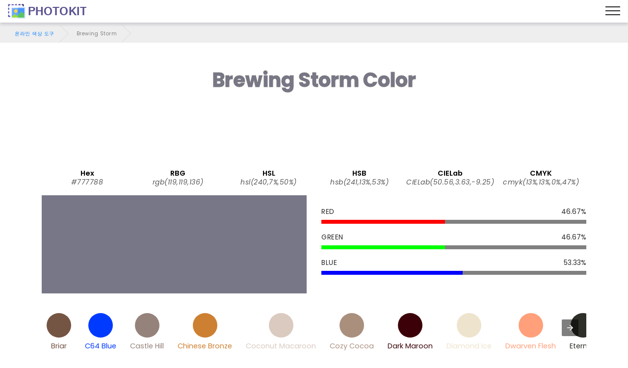

--- FILE ---
content_type: text/html; charset=UTF-8
request_url: https://photokit.com/colors/name/brewing-storm/?lang=ko
body_size: 23547
content:
<!DOCTYPE html>
<html lang="ko" amp transformed="self;v=1" i-amphtml-layout="" i-amphtml-no-boilerplate="">
<head><meta charset="utf-8"><meta name="viewport" content="width=device-width,minimum-scale=1"><style amp-runtime="" i-amphtml-version="012505022142001">html{overflow-x:hidden!important}html.i-amphtml-fie{height:100%!important;width:100%!important}html:not([amp4ads]),html:not([amp4ads]) body{height:auto!important}html:not([amp4ads]) body{margin:0!important}body{-webkit-text-size-adjust:100%;-moz-text-size-adjust:100%;-ms-text-size-adjust:100%;text-size-adjust:100%}html.i-amphtml-singledoc.i-amphtml-embedded{-ms-touch-action:pan-y pinch-zoom;touch-action:pan-y pinch-zoom}html.i-amphtml-fie>body,html.i-amphtml-singledoc>body{overflow:visible!important}html.i-amphtml-fie:not(.i-amphtml-inabox)>body,html.i-amphtml-singledoc:not(.i-amphtml-inabox)>body{position:relative!important}html.i-amphtml-ios-embed-legacy>body{overflow-x:hidden!important;overflow-y:auto!important;position:absolute!important}html.i-amphtml-ios-embed{overflow-y:auto!important;position:static}#i-amphtml-wrapper{overflow-x:hidden!important;overflow-y:auto!important;position:absolute!important;top:0!important;left:0!important;right:0!important;bottom:0!important;margin:0!important;display:block!important}html.i-amphtml-ios-embed.i-amphtml-ios-overscroll,html.i-amphtml-ios-embed.i-amphtml-ios-overscroll>#i-amphtml-wrapper{-webkit-overflow-scrolling:touch!important}#i-amphtml-wrapper>body{position:relative!important;border-top:1px solid transparent!important}#i-amphtml-wrapper+body{visibility:visible}#i-amphtml-wrapper+body .i-amphtml-lightbox-element,#i-amphtml-wrapper+body[i-amphtml-lightbox]{visibility:hidden}#i-amphtml-wrapper+body[i-amphtml-lightbox] .i-amphtml-lightbox-element{visibility:visible}#i-amphtml-wrapper.i-amphtml-scroll-disabled,.i-amphtml-scroll-disabled{overflow-x:hidden!important;overflow-y:hidden!important}amp-instagram{padding:54px 0px 0px!important;background-color:#fff}amp-iframe iframe{box-sizing:border-box!important}[amp-access][amp-access-hide]{display:none}[subscriptions-dialog],body:not(.i-amphtml-subs-ready) [subscriptions-action],body:not(.i-amphtml-subs-ready) [subscriptions-section]{display:none!important}amp-experiment,amp-live-list>[update]{display:none}amp-list[resizable-children]>.i-amphtml-loading-container.amp-hidden{display:none!important}amp-list [fetch-error],amp-list[load-more] [load-more-button],amp-list[load-more] [load-more-end],amp-list[load-more] [load-more-failed],amp-list[load-more] [load-more-loading]{display:none}amp-list[diffable] div[role=list]{display:block}amp-story-page,amp-story[standalone]{min-height:1px!important;display:block!important;height:100%!important;margin:0!important;padding:0!important;overflow:hidden!important;width:100%!important}amp-story[standalone]{background-color:#000!important;position:relative!important}amp-story-page{background-color:#757575}amp-story .amp-active>div,amp-story .i-amphtml-loader-background{display:none!important}amp-story-page:not(:first-of-type):not([distance]):not([active]){transform:translateY(1000vh)!important}amp-autocomplete{position:relative!important;display:inline-block!important}amp-autocomplete>input,amp-autocomplete>textarea{padding:0.5rem;border:1px solid rgba(0,0,0,.33)}.i-amphtml-autocomplete-results,amp-autocomplete>input,amp-autocomplete>textarea{font-size:1rem;line-height:1.5rem}[amp-fx^=fly-in]{visibility:hidden}amp-script[nodom],amp-script[sandboxed]{position:fixed!important;top:0!important;width:1px!important;height:1px!important;overflow:hidden!important;visibility:hidden}
/*# sourceURL=/css/ampdoc.css*/[hidden]{display:none!important}.i-amphtml-element{display:inline-block}.i-amphtml-blurry-placeholder{transition:opacity 0.3s cubic-bezier(0.0,0.0,0.2,1)!important;pointer-events:none}[layout=nodisplay]:not(.i-amphtml-element){display:none!important}.i-amphtml-layout-fixed,[layout=fixed][width][height]:not(.i-amphtml-layout-fixed){display:inline-block;position:relative}.i-amphtml-layout-responsive,[layout=responsive][width][height]:not(.i-amphtml-layout-responsive),[width][height][heights]:not([layout]):not(.i-amphtml-layout-responsive),[width][height][sizes]:not(img):not([layout]):not(.i-amphtml-layout-responsive){display:block;position:relative}.i-amphtml-layout-intrinsic,[layout=intrinsic][width][height]:not(.i-amphtml-layout-intrinsic){display:inline-block;position:relative;max-width:100%}.i-amphtml-layout-intrinsic .i-amphtml-sizer{max-width:100%}.i-amphtml-intrinsic-sizer{max-width:100%;display:block!important}.i-amphtml-layout-container,.i-amphtml-layout-fixed-height,[layout=container],[layout=fixed-height][height]:not(.i-amphtml-layout-fixed-height){display:block;position:relative}.i-amphtml-layout-fill,.i-amphtml-layout-fill.i-amphtml-notbuilt,[layout=fill]:not(.i-amphtml-layout-fill),body noscript>*{display:block;overflow:hidden!important;position:absolute;top:0;left:0;bottom:0;right:0}body noscript>*{position:absolute!important;width:100%;height:100%;z-index:2}body noscript{display:inline!important}.i-amphtml-layout-flex-item,[layout=flex-item]:not(.i-amphtml-layout-flex-item){display:block;position:relative;-ms-flex:1 1 auto;flex:1 1 auto}.i-amphtml-layout-fluid{position:relative}.i-amphtml-layout-size-defined{overflow:hidden!important}.i-amphtml-layout-awaiting-size{position:absolute!important;top:auto!important;bottom:auto!important}i-amphtml-sizer{display:block!important}@supports (aspect-ratio:1/1){i-amphtml-sizer.i-amphtml-disable-ar{display:none!important}}.i-amphtml-blurry-placeholder,.i-amphtml-fill-content{display:block;height:0;max-height:100%;max-width:100%;min-height:100%;min-width:100%;width:0;margin:auto}.i-amphtml-layout-size-defined .i-amphtml-fill-content{position:absolute;top:0;left:0;bottom:0;right:0}.i-amphtml-replaced-content,.i-amphtml-screen-reader{padding:0!important;border:none!important}.i-amphtml-screen-reader{position:fixed!important;top:0px!important;left:0px!important;width:4px!important;height:4px!important;opacity:0!important;overflow:hidden!important;margin:0!important;display:block!important;visibility:visible!important}.i-amphtml-screen-reader~.i-amphtml-screen-reader{left:8px!important}.i-amphtml-screen-reader~.i-amphtml-screen-reader~.i-amphtml-screen-reader{left:12px!important}.i-amphtml-screen-reader~.i-amphtml-screen-reader~.i-amphtml-screen-reader~.i-amphtml-screen-reader{left:16px!important}.i-amphtml-unresolved{position:relative;overflow:hidden!important}.i-amphtml-select-disabled{-webkit-user-select:none!important;-ms-user-select:none!important;user-select:none!important}.i-amphtml-notbuilt,[layout]:not(.i-amphtml-element),[width][height][heights]:not([layout]):not(.i-amphtml-element),[width][height][sizes]:not(img):not([layout]):not(.i-amphtml-element){position:relative;overflow:hidden!important;color:transparent!important}.i-amphtml-notbuilt:not(.i-amphtml-layout-container)>*,[layout]:not([layout=container]):not(.i-amphtml-element)>*,[width][height][heights]:not([layout]):not(.i-amphtml-element)>*,[width][height][sizes]:not([layout]):not(.i-amphtml-element)>*{display:none}amp-img:not(.i-amphtml-element)[i-amphtml-ssr]>img.i-amphtml-fill-content{display:block}.i-amphtml-notbuilt:not(.i-amphtml-layout-container),[layout]:not([layout=container]):not(.i-amphtml-element),[width][height][heights]:not([layout]):not(.i-amphtml-element),[width][height][sizes]:not(img):not([layout]):not(.i-amphtml-element){color:transparent!important;line-height:0!important}.i-amphtml-ghost{visibility:hidden!important}.i-amphtml-element>[placeholder],[layout]:not(.i-amphtml-element)>[placeholder],[width][height][heights]:not([layout]):not(.i-amphtml-element)>[placeholder],[width][height][sizes]:not([layout]):not(.i-amphtml-element)>[placeholder]{display:block;line-height:normal}.i-amphtml-element>[placeholder].amp-hidden,.i-amphtml-element>[placeholder].hidden{visibility:hidden}.i-amphtml-element:not(.amp-notsupported)>[fallback],.i-amphtml-layout-container>[placeholder].amp-hidden,.i-amphtml-layout-container>[placeholder].hidden{display:none}.i-amphtml-layout-size-defined>[fallback],.i-amphtml-layout-size-defined>[placeholder]{position:absolute!important;top:0!important;left:0!important;right:0!important;bottom:0!important;z-index:1}amp-img[i-amphtml-ssr]:not(.i-amphtml-element)>[placeholder]{z-index:auto}.i-amphtml-notbuilt>[placeholder]{display:block!important}.i-amphtml-hidden-by-media-query{display:none!important}.i-amphtml-element-error{background:red!important;color:#fff!important;position:relative!important}.i-amphtml-element-error:before{content:attr(error-message)}i-amp-scroll-container,i-amphtml-scroll-container{position:absolute;top:0;left:0;right:0;bottom:0;display:block}i-amp-scroll-container.amp-active,i-amphtml-scroll-container.amp-active{overflow:auto;-webkit-overflow-scrolling:touch}.i-amphtml-loading-container{display:block!important;pointer-events:none;z-index:1}.i-amphtml-notbuilt>.i-amphtml-loading-container{display:block!important}.i-amphtml-loading-container.amp-hidden{visibility:hidden}.i-amphtml-element>[overflow]{cursor:pointer;position:relative;z-index:2;visibility:hidden;display:initial;line-height:normal}.i-amphtml-layout-size-defined>[overflow]{position:absolute}.i-amphtml-element>[overflow].amp-visible{visibility:visible}template{display:none!important}.amp-border-box,.amp-border-box *,.amp-border-box :after,.amp-border-box :before{box-sizing:border-box}amp-pixel{display:none!important}amp-analytics,amp-auto-ads,amp-story-auto-ads{position:fixed!important;top:0!important;width:1px!important;height:1px!important;overflow:hidden!important;visibility:hidden}amp-story{visibility:hidden!important}html.i-amphtml-fie>amp-analytics{position:initial!important}[visible-when-invalid]:not(.visible),form [submit-error],form [submit-success],form [submitting]{display:none}amp-accordion{display:block!important}@media (min-width:1px){:where(amp-accordion>section)>:first-child{margin:0;background-color:#efefef;padding-right:20px;border:1px solid #dfdfdf}:where(amp-accordion>section)>:last-child{margin:0}}amp-accordion>section{float:none!important}amp-accordion>section>*{float:none!important;display:block!important;overflow:hidden!important;position:relative!important}amp-accordion,amp-accordion>section{margin:0}amp-accordion:not(.i-amphtml-built)>section>:last-child{display:none!important}amp-accordion:not(.i-amphtml-built)>section[expanded]>:last-child{display:block!important}
/*# sourceURL=/css/ampshared.css*/</style><meta name="description" content=""><meta http-equiv="X-UA-Compatible" content="IE=edge"><meta name="theme-color" content="#121212"><meta property="og:site_name" content="Brewing Storm - 온라인 색상 도구 - PhotoKit.com"><meta property="og:title" content="Brewing Storm - 온라인 색상 도구 - PhotoKit.com"><meta property="og:description" content=""><meta property="og:image" content="https://photokit.com/images/editor.min.png"><meta property="og:type" content="website"><meta property="og:url" content="https://photokit.com/colors/name/brewing-storm/?lang=ko"><link rel="preload" href="https://fonts.gstatic.com/s/poppins/v15/pxiByp8kv8JHgFVrLCz7Z1xlFQ.woff2" as="font" crossorigin><link rel="preload" href="https://fonts.gstatic.com/s/poppins/v15/pxiEyp8kv8JHgFVrJJfecg.woff2" as="font" crossorigin><link rel="preload" href="https://fonts.gstatic.com/s/poppins/v15/pxiByp8kv8JHgFVrLGT9Z1xlFQ.woff2" as="font" crossorigin><link rel="preload" href="https://fonts.gstatic.com/s/poppins/v15/pxiByp8kv8JHgFVrLEj6Z1xlFQ.woff2" as="font" crossorigin><script async src="https://cdn.ampproject.org/v0.mjs" type="module" crossorigin="anonymous"></script><script async nomodule src="https://cdn.ampproject.org/v0.js" crossorigin="anonymous"></script><script async custom-element="amp-ad" src="https://cdn.ampproject.org/v0/amp-ad-0.1.mjs" type="module" crossorigin="anonymous"></script><script async nomodule src="https://cdn.ampproject.org/v0/amp-ad-0.1.js" crossorigin="anonymous" custom-element="amp-ad"></script><script async custom-element="amp-analytics" src="https://cdn.ampproject.org/v0/amp-analytics-0.1.mjs" type="module" crossorigin="anonymous"></script><script async nomodule src="https://cdn.ampproject.org/v0/amp-analytics-0.1.js" crossorigin="anonymous" custom-element="amp-analytics"></script><script async custom-element="amp-carousel" src="https://cdn.ampproject.org/v0/amp-carousel-0.1.mjs" type="module" crossorigin="anonymous"></script><script async nomodule src="https://cdn.ampproject.org/v0/amp-carousel-0.1.js" crossorigin="anonymous" custom-element="amp-carousel"></script><script async custom-element="amp-install-serviceworker" src="https://cdn.ampproject.org/v0/amp-install-serviceworker-0.1.mjs" type="module" crossorigin="anonymous"></script><script async nomodule src="https://cdn.ampproject.org/v0/amp-install-serviceworker-0.1.js" crossorigin="anonymous" custom-element="amp-install-serviceworker"></script><script async custom-element="amp-sidebar" src="https://cdn.ampproject.org/v0/amp-sidebar-0.1.mjs" type="module" crossorigin="anonymous"></script><script async nomodule src="https://cdn.ampproject.org/v0/amp-sidebar-0.1.js" crossorigin="anonymous" custom-element="amp-sidebar"></script><script async custom-element="amp-social-share" src="https://cdn.ampproject.org/v0/amp-social-share-0.1.mjs" type="module" crossorigin="anonymous"></script><script async nomodule src="https://cdn.ampproject.org/v0/amp-social-share-0.1.js" crossorigin="anonymous" custom-element="amp-social-share"></script><link rel="icon" sizes="256x256" href="/images/icon256.png"><link rel="shortcut icon" href="/favicon.ico" type="image/x-icon"><style amp-custom>
	blockquote,body{position:relative}.mbr-fullscreen,.mbr-fullscreen .mbr-overlay,body,html{min-height:100vh}*,.mbr-fullscreen{box-sizing:border-box}.mbr-parallax-bg,section{background-position:50% 50%;background-repeat:no-repeat;background-size:cover}.mbr-overlay,.mbr-parallax-bg,section.sidebar-open:before{top:0;right:0;left:0;bottom:0}.cid-qXG8lDpmvY .navbar .navbar-logo img,body,html{height:auto}a,a.mbr-iconfont:hover,a:hover{text-decoration:none}.display-1,.display-2,.display-4,.display-6,.display-7,.ficon,.imagetools div a{font-family:Poppins,sans-serif}@font-face{font-family:Poppins;font-style:italic;font-weight:300;src:url(https://fonts.gstatic.com/s/poppins/v15/pxiDyp8kv8JHgFVrJJLm21lVFteOcEg.woff2) format('woff2');font-display:swap;unicode-range:U+0900-097F,U+1CD0-1CF6,U+1CF8-1CF9,U+200C-200D,U+20A8,U+20B9,U+25CC,U+A830-A839,U+A8E0-A8FB}@font-face{font-family:Poppins;font-style:italic;font-weight:300;src:url(https://fonts.gstatic.com/s/poppins/v15/pxiDyp8kv8JHgFVrJJLm21lVGdeOcEg.woff2) format('woff2');font-display:swap;unicode-range:U+0100-024F,U+0259,U+1E00-1EFF,U+2020,U+20A0-20AB,U+20AD-20CF,U+2113,U+2C60-2C7F,U+A720-A7FF}@font-face{font-family:Poppins;font-style:italic;font-weight:300;src:url(https://fonts.gstatic.com/s/poppins/v15/pxiDyp8kv8JHgFVrJJLm21lVF9eO.woff2) format('woff2');font-display:swap;unicode-range:U+0000-00FF,U+0131,U+0152-0153,U+02BB-02BC,U+02C6,U+02DA,U+02DC,U+2000-206F,U+2074,U+20AC,U+2122,U+2191,U+2193,U+2212,U+2215,U+FEFF,U+FFFD}@font-face{font-family:Poppins;font-style:italic;font-weight:400;src:url(https://fonts.gstatic.com/s/poppins/v15/pxiGyp8kv8JHgFVrJJLufntAKPY.woff2) format('woff2');font-display:swap;unicode-range:U+0100-024F,U+0259,U+1E00-1EFF,U+2020,U+20A0-20AB,U+20AD-20CF,U+2113,U+2C60-2C7F,U+A720-A7FF}@font-face{font-family:Poppins;font-style:italic;font-weight:400;src:url(https://fonts.gstatic.com/s/poppins/v15/pxiGyp8kv8JHgFVrJJLucHtA.woff2) format('woff2');font-display:swap;unicode-range:U+0000-00FF,U+0131,U+0152-0153,U+02BB-02BC,U+02C6,U+02DA,U+02DC,U+2000-206F,U+2074,U+20AC,U+2122,U+2191,U+2193,U+2212,U+2215,U+FEFF,U+FFFD}@font-face{font-family:Poppins;font-style:italic;font-weight:500;src:url(https://fonts.gstatic.com/s/poppins/v15/pxiDyp8kv8JHgFVrJJLmg1hVGdeOcEg.woff2) format('woff2');font-display:swap;unicode-range:U+0100-024F,U+0259,U+1E00-1EFF,U+2020,U+20A0-20AB,U+20AD-20CF,U+2113,U+2C60-2C7F,U+A720-A7FF}@font-face{font-family:Poppins;font-style:italic;font-weight:500;src:url(https://fonts.gstatic.com/s/poppins/v15/pxiDyp8kv8JHgFVrJJLmg1hVF9eO.woff2) format('woff2');font-display:swap;unicode-range:U+0000-00FF,U+0131,U+0152-0153,U+02BB-02BC,U+02C6,U+02DA,U+02DC,U+2000-206F,U+2074,U+20AC,U+2122,U+2191,U+2193,U+2212,U+2215,U+FEFF,U+FFFD}@font-face{font-family:Poppins;font-style:italic;font-weight:600;src:url(https://fonts.gstatic.com/s/poppins/v15/pxiDyp8kv8JHgFVrJJLmr19VGdeOcEg.woff2) format('woff2');font-display:swap;unicode-range:U+0100-024F,U+0259,U+1E00-1EFF,U+2020,U+20A0-20AB,U+20AD-20CF,U+2113,U+2C60-2C7F,U+A720-A7FF}@font-face{font-family:Poppins;font-style:italic;font-weight:600;src:url(https://fonts.gstatic.com/s/poppins/v15/pxiDyp8kv8JHgFVrJJLmr19VF9eO.woff2) format('woff2');font-display:swap;unicode-range:U+0000-00FF,U+0131,U+0152-0153,U+02BB-02BC,U+02C6,U+02DA,U+02DC,U+2000-206F,U+2074,U+20AC,U+2122,U+2191,U+2193,U+2212,U+2215,U+FEFF,U+FFFD}@font-face{font-family:Poppins;font-style:italic;font-weight:700;src:url(https://fonts.gstatic.com/s/poppins/v15/pxiDyp8kv8JHgFVrJJLmy15VGdeOcEg.woff2) format('woff2');font-display:swap;unicode-range:U+0100-024F,U+0259,U+1E00-1EFF,U+2020,U+20A0-20AB,U+20AD-20CF,U+2113,U+2C60-2C7F,U+A720-A7FF}@font-face{font-family:Poppins;font-style:italic;font-weight:700;src:url(https://fonts.gstatic.com/s/poppins/v15/pxiDyp8kv8JHgFVrJJLmy15VF9eO.woff2) format('woff2');font-display:swap;unicode-range:U+0000-00FF,U+0131,U+0152-0153,U+02BB-02BC,U+02C6,U+02DA,U+02DC,U+2000-206F,U+2074,U+20AC,U+2122,U+2191,U+2193,U+2212,U+2215,U+FEFF,U+FFFD}@font-face{font-family:Poppins;font-style:normal;font-weight:300;src:url(https://fonts.gstatic.com/s/poppins/v15/pxiByp8kv8JHgFVrLDz8Z1JlFc-K.woff2) format('woff2');font-display:swap;unicode-range:U+0100-024F,U+0259,U+1E00-1EFF,U+2020,U+20A0-20AB,U+20AD-20CF,U+2113,U+2C60-2C7F,U+A720-A7FF}@font-face{font-family:Poppins;font-style:normal;font-weight:300;src:url(https://fonts.gstatic.com/s/poppins/v15/pxiByp8kv8JHgFVrLDz8Z1xlFQ.woff2) format('woff2');font-display:swap;unicode-range:U+0000-00FF,U+0131,U+0152-0153,U+02BB-02BC,U+02C6,U+02DA,U+02DC,U+2000-206F,U+2074,U+20AC,U+2122,U+2191,U+2193,U+2212,U+2215,U+FEFF,U+FFFD}@font-face{font-family:Poppins;font-style:normal;font-weight:400;src:url(https://fonts.gstatic.com/s/poppins/v15/pxiEyp8kv8JHgFVrJJnecmNE.woff2) format('woff2');font-display:swap;unicode-range:U+0100-024F,U+0259,U+1E00-1EFF,U+2020,U+20A0-20AB,U+20AD-20CF,U+2113,U+2C60-2C7F,U+A720-A7FF}@font-face{font-family:Poppins;font-style:normal;font-weight:400;src:url(https://fonts.gstatic.com/s/poppins/v15/pxiEyp8kv8JHgFVrJJfecg.woff2) format('woff2');font-display:swap;unicode-range:U+0000-00FF,U+0131,U+0152-0153,U+02BB-02BC,U+02C6,U+02DA,U+02DC,U+2000-206F,U+2074,U+20AC,U+2122,U+2191,U+2193,U+2212,U+2215,U+FEFF,U+FFFD}@font-face{font-family:Poppins;font-style:normal;font-weight:500;src:url(https://fonts.gstatic.com/s/poppins/v15/pxiByp8kv8JHgFVrLGT9Z1JlFc-K.woff2) format('woff2');font-display:swap;unicode-range:U+0100-024F,U+0259,U+1E00-1EFF,U+2020,U+20A0-20AB,U+20AD-20CF,U+2113,U+2C60-2C7F,U+A720-A7FF}@font-face{font-family:Poppins;font-style:normal;font-weight:500;src:url(https://fonts.gstatic.com/s/poppins/v15/pxiByp8kv8JHgFVrLGT9Z1xlFQ.woff2) format('woff2');font-display:swap;unicode-range:U+0000-00FF,U+0131,U+0152-0153,U+02BB-02BC,U+02C6,U+02DA,U+02DC,U+2000-206F,U+2074,U+20AC,U+2122,U+2191,U+2193,U+2212,U+2215,U+FEFF,U+FFFD}@font-face{font-family:Poppins;font-style:normal;font-weight:600;src:url(https://fonts.gstatic.com/s/poppins/v15/pxiByp8kv8JHgFVrLEj6Z1JlFc-K.woff2) format('woff2');font-display:swap;unicode-range:U+0100-024F,U+0259,U+1E00-1EFF,U+2020,U+20A0-20AB,U+20AD-20CF,U+2113,U+2C60-2C7F,U+A720-A7FF}@font-face{font-family:Poppins;font-style:normal;font-weight:600;src:url(https://fonts.gstatic.com/s/poppins/v15/pxiByp8kv8JHgFVrLEj6Z1xlFQ.woff2) format('woff2');font-display:swap;unicode-range:U+0000-00FF,U+0131,U+0152-0153,U+02BB-02BC,U+02C6,U+02DA,U+02DC,U+2000-206F,U+2074,U+20AC,U+2122,U+2191,U+2193,U+2212,U+2215,U+FEFF,U+FFFD}@font-face{font-family:Poppins;font-style:normal;font-weight:700;src:url(https://fonts.gstatic.com/s/poppins/v15/pxiByp8kv8JHgFVrLCz7Z1JlFc-K.woff2) format('woff2');font-display:swap;unicode-range:U+0100-024F,U+0259,U+1E00-1EFF,U+2020,U+20A0-20AB,U+20AD-20CF,U+2113,U+2C60-2C7F,U+A720-A7FF}@font-face{font-family:Poppins;font-style:normal;font-weight:700;src:url(https://fonts.gstatic.com/s/poppins/v15/pxiByp8kv8JHgFVrLCz7Z1xlFQ.woff2) format('woff2');font-display:swap;unicode-range:U+0000-00FF,U+0131,U+0152-0153,U+02BB-02BC,U+02C6,U+02DA,U+02DC,U+2000-206F,U+2074,U+20AC,U+2122,U+2191,U+2193,U+2212,U+2215,U+FEFF,U+FFFD}a,blockquote,div,figcaption,h1,h2,h3,h4,h5,h6,input,li,ol,p,span,textarea,ul{font:inherit}.btn,.mbr-text,a,body{font-style:normal}*,.cid-qXEX2Yfayk .accordion-title:focus,.cid-qXG8lDpmvY .ampstart-btn.hamburger:focus,.cid-qXG8lDpmvY .nav-item:focus,.cid-qXG8lDpmvY .nav-link:focus,.cid-qXG8lDpmvY .navbar-brand .navbar-logo a,:focus{outline:0}body{line-height:1.5;color:#585858;font-family:Poppins}section{background-color:#eee;overflow:hidden}.container,.container-fluid,section{position:relative;word-wrap:break-word}.cid-qXEWXZwtda h4.item-title,h1,h2,h3{margin:auto}blockquote,li,p{letter-spacing:.5px;line-height:1.7}blockquote,ol,p,pre,ul{margin-bottom:0;margin-top:0}pre{background:#f4f4f4;padding:10px 24px;white-space:pre-wrap}a{font-weight:400;cursor:pointer}a,a:hover{color:#007bff}figure{margin-bottom:0}.display-1,.display-2,.display-3,.display-4,.h1,.h2,.h3,.h4,.h5,.h6,h1,h2,h3,h4,h5,h6{line-height:1;word-break:break-word;word-wrap:break-word}b,strong{font-weight:700}blockquote{padding:10px 0 10px 20px;border-left:3px solid;border-color:#007bff}input:-webkit-autofill,input:-webkit-autofill:active,input:-webkit-autofill:focus,input:-webkit-autofill:hover{transition-delay:9999s;transition-property:background-color,color}.icon-wrap{padding:1rem;border-radius:50%;transition:.3s}.image-block-border{flex-direction:column;padding:.6rem;box-shadow:-1px 9px 19px 12px rgba(0,0,0,.1);background-color:#fff}.list-wrap{margin-top:2rem;flex-wrap:wrap}.list-wrap .list-item{padding-bottom:1rem;width:100%}.list-wrap .content-wrapper{padding-left:1.5rem;flex-direction:column}.general-text{max-width:45rem;margin:auto auto 2.4rem}.media,.media-container>div,amp-img img{max-width:100%}.mbr-flex-column{flex-direction:column}.mbr-section-title{font-style:normal;line-height:1.2;margin-bottom:1rem}.mbr-section-subtitle{line-height:1.3;color:#007bff;margin-bottom:0}.mbr-text{line-height:1.6}.btn{margin:.4rem .8rem;font-weight:600;border-width:1px;border-style:solid;white-space:normal;transition:.2s ease-in-out,box-shadow 2s ease-in-out;display:inline-flex;align-items:center;justify-content:center;word-break:break-word}.btn-form{border-radius:0}.btn-form:hover{cursor:pointer}.mbr-figure iframe,.mbr-figure img{display:block;width:100%}.item-title-margin{margin:0 0 .5rem}.card{background-color:transparent;border:0}.card-img{text-align:center;flex-shrink:0}.media{margin:0 auto}.container,.container-fluid{padding-right:15px;padding-left:15px;margin-right:auto;margin-left:auto}.mbr-figure{-ms-flex-item-align:center;-ms-grid-row-align:center;-webkit-align-self:center;align-self:center}.card-img img,.cid-qXEWMCfKrA .image-block,.cid-qXEX6pIu45 .video-block,.cid-qXEXcDO3dy .fieldset .split-row input,.cid-qYedi1TW6O div.list-item,.mbr-figure img,.mobirise-loader,img.mbr-temp{width:100%}.hidden{visibility:hidden}#scrollToTop,.is-builder .nodisplay+img[async],.is-builder .nodisplay+img[decoding=async],.is-builder amp-img>a+img[async],.is-builder amp-img>a+img[decoding=async],.is-builder section.horizontal-menu .ampstart-btn,.mobirise-loader .amp-active>div,.super-hide,textarea[type=hidden]{display:none}.inactive{-webkit-user-select:none;-moz-user-select:none;-ms-user-select:none;user-select:none;pointer-events:none;-webkit-user-drag:none;user-drag:none}.popover-content ul.show{min-height:155px}.mbr-plan-header.bg-danger .mbr-plan-price-desc,.mbr-plan-header.bg-danger .mbr-plan-subtitle,.mbr-white,.text-white{color:#fff}.mbr-black,.text-black{color:#000}.mbr-bg-white{background-color:#fff}.mbr-bg-black,.mbr-overlay{background-color:#000}.align-left{text-align:left}.align-center,.cid-qXG8lDpmvY .navbar-buttons{text-align:center}.align-right{text-align:right}.mbr-italic{font-style:italic}.mbr-light{font-weight:300}.mbr-regular{font-weight:400}.mbr-semibold{font-weight:500}.mbr-bold{font-weight:600}.mbr-section-btn{font-size:0}nav .mbr-section-btn{margin-left:0;margin-right:0}.btn .mbr-iconfont,.btn.btn-sm .mbr-iconfont{cursor:pointer;margin-right:.5rem}.btn.btn-md .mbr-iconfont,.cid-qXG8lDpmvY .navbar .navbar-logo{margin-right:.8rem}[type=submit]{-webkit-appearance:none}.mbr-fullscreen{display:flex;display:-webkit-flex;display:-moz-flex;display:-ms-flex;display:-o-flex;align-items:center;-webkit-align-items:center;padding-top:3rem;padding-bottom:3rem}.mbr-overlay,.mbr-parallax-bg{opacity:.5;position:absolute;z-index:0}section.sidebar-open:before{content:'';position:fixed;background-color:rgba(0,0,0,.2);z-index:1040}form input,form textarea{padding:1rem;border:1px solid #e0e0e0;background:#f3f4f5}.btn,.btn-lg,.btn-md,.btn-sm{border-radius:4px}form .fieldset{display:flex;justify-content:center;flex-wrap:wrap;align-items:center}amp-img img{max-height:100%}html:not(.is-builder) amp-img>a{position:absolute;top:0;bottom:0;left:0;right:0;z-index:1}.is-builder .temp-amp-sizer{position:absolute}.is-builder amp-vimeo .temp-amp-sizer,.is-builder amp-youtube .temp-amp-sizer{position:static}.is-builder section.horizontal-menu .dropdown-menu{z-index:auto;opacity:1;pointer-events:auto}.is-builder section.horizontal-menu .nav-dropdown .link.dropdown-toggle[aria-expanded=true]{margin-right:0;padding:.667em 1em}.is-builder section.info3 a.full-link,.is-builder section.info4 a.full-link{z-index:0}.container{width:100%}@media(max-width:767px){.align-center,.align-left,.align-right,.mbr-section-btn,.mbr-section-title{text-align:center}.container{max-width:540px}}@media(min-width:1385px){.container{max-width:960px}.cid-qXG8lDpmvY .ampstart-btn,.cid-qXG8lDpmvY amp-sidebar{display:none}.cid-qXG8lDpmvY .dropdown-menu .dropdown-toggle:after{content:'';border-bottom:.35em solid transparent;border-left:.35em solid;border-right:0;border-top:.35em solid transparent;margin-left:.3rem;margin-top:-.3077em;position:absolute;right:1.1538em;top:50%}}@media(min-width:1200px){.container{max-width:1140px}}.container-fluid{width:100%}.mbr-row{display:-webkit-box;display:-webkit-flex;display:-ms-flexbox;display:flex;-webkit-flex-wrap:wrap;-ms-flex-wrap:wrap;flex-wrap:wrap;margin-right:-15px;margin-left:-15px}.d-flex{display:flex}.cid-qXG8lDpmvY ul.navbar-nav,.mbr-flex-wrap{flex-wrap:wrap}.position{color:#91ac41}.cid-qXEWMCfKrA h4.name_position,h4.name_position{padding-right:.4rem}.mbr-justify-content-center{justify-content:center}.colorinfo,.mbr-align-items-center{align-items:center}@media(min-width:768px){.mbr-col-md-10,.mbr-col-md-12,.mbr-col-md-3,.mbr-col-md-4,.mbr-col-md-5,.mbr-col-md-6,.mbr-col-md-7,.mbr-col-md-8{padding-right:15px;padding-left:15px}.mbr-col-md-3{-ms-flex:0 0 25%;flex:0 0 25%;max-width:25%}.mbr-col-md-4{-ms-flex:0 0 33.333333%;flex:0 0 33.333333%;max-width:33.333333%}.mbr-col-md-5{-ms-flex:0 0 41.666667%;flex:0 0 41.666667%;max-width:41.666667%}.mbr-col-md-6{-ms-flex:0 0 50%;flex:0 0 50%;max-width:50%}.mbr-col-md-7{-ms-flex:0 0 58.333333%;flex:0 0 58.333333%;max-width:58.333333%}.mbr-col-md-8{-ms-flex:0 0 66.666667%;flex:0 0 66.666667%;max-width:66.666667%}.mbr-col-md-10{-ms-flex:0 0 83.333333%;flex:0 0 83.333333%;max-width:83.333333%}.mbr-col-md-12{-ms-flex:0 0 100%;flex:0 0 100%;max-width:100%}}@media(min-width:960px){.mbr-col-lg-10,.mbr-col-lg-12,.mbr-col-lg-2,.mbr-col-lg-3,.mbr-col-lg-4,.mbr-col-lg-5,.mbr-col-lg-6,.mbr-col-lg-7,.mbr-col-lg-8{padding-right:15px;padding-left:15px}.mbr-col-lg-2{-ms-flex:0 0 16.666667%;flex:0 0 16.666667%;max-width:16.666667%}.mbr-col-lg-3{-ms-flex:0 0 25%;flex:0 0 25%;max-width:25%}.mbr-col-lg-4{-ms-flex:0 0 33.33%;flex:0 0 33.33%;max-width:33.33%}.mbr-col-lg-5{-ms-flex:0 0 41.666%;flex:0 0 41.666%;max-width:41.666%}.mbr-col-lg-6{-ms-flex:0 0 50%;flex:0 0 50%;max-width:50%}.mbr-col-lg-7{-ms-flex:0 0 58.333333%;flex:0 0 58.333333%;max-width:58.333333%}.mbr-col-lg-8{-ms-flex:0 0 66.666667%;flex:0 0 66.666667%;max-width:66.666667%}.mbr-col-lg-10{-ms-flex:0 0 83.3333%;flex:0 0 83.3333%;max-width:83.3333%}.mbr-col-lg-12{-ms-flex:0 0 100%;flex:0 0 100%;max-width:100%}}@media(min-width:1201px){.mbr-col-xl-7,.mbr-col-xl-8{padding-left:15px;padding-right:15px}.mbr-col-xl-7{-ms-flex:0 0 58.333333%;flex:0 0 58.333333%;max-width:58.333333%}.mbr-col-xl-8{-ms-flex:0 0 66.666667%;flex:0 0 66.666667%;max-width:66.666667%}.mbr-col-xl-5{-ms-flex:0 0 41.666667%;flex:0 0 41.666667%;max-width:41.666667%}}.display-1{font-size:2.75rem}.cid-qXG8lDpmvY .card-icon .icon-wrap,.display-2{font-size:1.5rem}.display-4{font-size:.9125rem}.display-5{font-size:2.5rem;font-weight:800}.display-6{font-size:1rem}.display-7{font-size:.875rem}.btn{padding:9px 13px}.btn-sm{padding:9px 14px}.btn-md{padding:14px 23px}.btn-lg{padding:14px 42px}.alert-success,.bg-primary,.bg-success{background-color:#007bff}.alert-info,.bg-info{background-color:#0ea06f}.alert-warning,.bg-warning{background-color:#585858}.alert-danger,.bg-danger{background-color:#f69dad}.btn-primary,.btn-primary.active,.btn-primary:active,.btn-success,.btn-success.active,.btn-success:active{background-color:#007bff;border-color:#007bff;color:#fff}.btn-primary.focus,.btn-primary:focus,.btn-primary:hover,.btn-success.focus,.btn-success:focus,.btn-success:hover{color:#007bff;background-color:transparent;border-color:#007bff}.btn-primary.disabled,.btn-primary:disabled,.btn-success.disabled,.btn-success:disabled{color:#fff;background-color:#7b9922;border-color:#7b9922}.btn-secondary,.btn-secondary.active,.btn-secondary:active{background-color:#ddd78d;border-color:#ddd78d;color:#524e19}.btn-secondary.focus,.btn-secondary:focus,.btn-secondary:hover{color:#ddd78d;background-color:transparent;border-color:#ddd78d}.btn-secondary.disabled,.btn-secondary:disabled{color:#524e19;background-color:#cbc252;border-color:#cbc252}.btn-info,.btn-info.active,.btn-info:active{background-color:#0ea06f;border-color:#0ea06f;color:#fff}.btn-info.focus,.btn-info:focus,.btn-info:hover{color:#0ea06f;background-color:transparent;border-color:#0ea06f}.btn-info.disabled,.btn-info:disabled{color:#fff;background-color:#33a880;border-color:#33a880}.btn-warning,.btn-warning.active,.btn-warning:active{background-color:#585858;border-color:#585858;color:#fff}.btn-warning.focus,.btn-warning:focus,.btn-warning:hover{color:#585858;background-color:transparent;border-color:#585858}.btn-warning.disabled,.btn-warning:disabled{color:#fff;background-color:#656573;border-color:#656573}.btn-danger,.btn-danger.active,.btn-danger:active{background-color:#f69dad;border-color:#f69dad;color:#fff}.btn-danger.focus,.btn-danger:focus,.btn-danger:hover{color:#f69dad;background-color:transparent;border-color:#f69dad}.btn-danger.disabled,.btn-danger:disabled{color:#fff;background-color:#f05772;border-color:#f05772}.btn-black,.btn-black.active,.btn-black:active{background-color:#333;border-color:#333;color:#fff}.btn-black.focus,.btn-black:focus,.btn-black:hover{color:#333;background-color:transparent;border-color:#333}.btn-black.disabled,.btn-black:disabled{color:#fff;background-color:#0d0d0d;border-color:#0d0d0d}.btn-white,.btn-white.active,.btn-white:active{background-color:#fff;border-color:#fff;color:#333}.btn-white.focus,.btn-white:focus,.btn-white:hover{background-color:transparent;border-color:#fff;color:#fff}.btn-white.disabled,.btn-white:disabled{background-color:#d9d9d9;border-color:#d9d9d9;color:#333}.btn-primary-outline,.btn-primary-outline.active,.btn-primary-outline:active,.btn-success-outline,.btn-success-outline.active,.btn-success-outline:active{background:0;border-color:#6a841e;color:#6a841e}.btn-primary-outline.disabled,.btn-primary-outline.focus,.btn-primary-outline:disabled,.btn-primary-outline:focus,.btn-primary-outline:hover,.btn-success-outline.disabled,.btn-success-outline.focus,.btn-success-outline:disabled,.btn-success-outline:focus,.btn-success-outline:hover{color:#fff;background-color:#007bff;border-color:#007bff}.btn-secondary-outline,.btn-secondary-outline.active,.btn-secondary-outline:active{background:0;border-color:#c6bb3e;color:#c6bb3e}.btn-secondary-outline.disabled,.btn-secondary-outline.focus,.btn-secondary-outline:disabled,.btn-secondary-outline:focus,.btn-secondary-outline:hover{color:#524e19;background-color:#ddd78d;border-color:#ddd78d}.btn-info-outline,.btn-info-outline.active,.btn-info-outline:active{background:0;border-color:#2d9471;color:#2d9471}.btn-info-outline.disabled,.btn-info-outline.focus,.btn-info-outline:disabled,.btn-info-outline:focus,.btn-info-outline:hover{color:#fff;background-color:#0ea06f;border-color:#0ea06f}.btn-warning-outline,.btn-warning-outline.active,.btn-warning-outline:active{background:0;border-color:#595965;color:#595965}.btn-warning-outline.disabled,.btn-warning-outline.focus,.btn-warning-outline:disabled,.btn-warning-outline:focus,.btn-warning-outline:hover{color:#fff;background-color:#585858;border-color:#585858}.bgwihte{margin-top:5px;background-color:#fff}.btn-danger-outline,.btn-danger-outline.active,.btn-danger-outline:active{background:0;border-color:#ed405f;color:#ed405f}.btn-danger-outline.disabled,.btn-danger-outline.focus,.btn-danger-outline:disabled,.btn-danger-outline:focus,.btn-danger-outline:hover{color:#fff;background-color:#f69dad;border-color:#f69dad}.btn-black-outline,.btn-black-outline.active,.btn-black-outline:active{background:0;border-color:#000;color:#000}.btn-black-outline.disabled,.btn-black-outline.focus,.btn-black-outline:disabled,.btn-black-outline:focus,.btn-black-outline:hover{color:#fff;background-color:#333;border-color:#333}.btn-white-outline,.btn-white-outline.active,.btn-white-outline:active{background:0;border-color:#fff;color:#fff}.btn-white-outline.focus,.btn-white-outline:focus,.btn-white-outline:hover{color:#333;background-color:#fff;border-color:#fff}.breadcrumb ol li:after,.breadcrumb ol li:before{content:"";width:1px;background:#e6e2e2;border-right:1px solid #e6e2e2;right:-5px}.text-primary,.text-success,.usercount{color:#007bff}.text-secondary{color:#ddd78d}.text-info{color:#0ea06f}.text-danger{color:#f69dad}a.text-primary:focus,a.text-primary:hover{color:#6a841e}a.text-secondary:focus,a.text-secondary:hover{color:#c6bb3e}a.text-success:focus,a.text-success:hover{color:#cde589}a.text-info:focus,a.text-info:hover{color:#2d9471}a.text-warning:focus,a.text-warning:hover{color:#c1c1c9}a.text-danger:focus,a.text-danger:hover{color:#ed405f}a.text-white:focus,a.text-white:hover{color:#b3b3b3}a.text-black:focus,a.text-black:hover{color:#4d4d4d}.mbr-plan-header.bg-primary .mbr-plan-price-desc,.mbr-plan-header.bg-primary .mbr-plan-subtitle,.mbr-plan-header.bg-success .mbr-plan-price-desc,.mbr-plan-header.bg-success .mbr-plan-subtitle{color:#f0f7dd}.mbr-plan-header.bg-info .mbr-plan-price-desc,.mbr-plan-header.bg-info .mbr-plan-subtitle{color:#f7fcfa}.mbr-plan-header.bg-warning .mbr-plan-price-desc,.mbr-plan-header.bg-warning .mbr-plan-subtitle{color:#cfcfd5}div[submit-success]{background:#007bff;padding:1rem;margin-bottom:1rem}div[submit-error]{background:#f69dad;padding:1rem;margin-bottom:1rem}.mobirise-spinner{position:absolute;top:50%;left:40%;margin-left:10%;-webkit-transform:translate3d(-50%,-50%,0);z-index:4}.mobirise-spinner em{width:24px;height:24px;background:#3ac;border-radius:100%;display:inline-block;-webkit-animation:1s infinite slide}.cid-qXEWFRd0Ad,.cid-qXEWQDgQEo,.cid-qXEWXZwtda,.cid-qXEX2Yfayk,.cid-qXG8lDpmvY amp-sidebar,.cid-qXi76QD4SW,.cid-qYed7gjiKD,.cid-qYed7gjiKH{background-color:#fff}.mobirise-spinner em:first-child{-webkit-animation-delay:.1s;background:#007bff}.mobirise-spinner em:nth-child(2){-webkit-animation-delay:.2s;background:#ddd78d}.mobirise-spinner em:nth-child(3){-webkit-animation-delay:.3s;background:#007bff}@-moz-keyframes slide{0%,100%{-webkit-transform:scale(1)}50%{opacity:.3;-webkit-transform:scale(2)}}@-webkit-keyframes slide{0%,100%{-webkit-transform:scale(1)}50%{opacity:.3;-webkit-transform:scale(2)}}@-o-keyframes slide{0%,100%{-webkit-transform:scale(1)}50%{opacity:.3;-webkit-transform:scale(2)}}@keyframes slide{0%,100%{-webkit-transform:scale(1)}50%{opacity:.3;-webkit-transform:scale(2)}}.cid-qXG8lDpmvY{overflow:visible}.cid-qXG8lDpmvY .navbar-nav{list-style-type:none;display:flex;flex-direction:row;padding-left:0}.cid-qXG8lDpmvY .navbar-nav .nav-link{margin:.667em 1em;font-weight:600}@media(max-width:1384px){.media,.media-size-item{width:auto}.mbr-figure{width:100%}.is-builder section.horizontal-menu .navbar-toggler{display:block}.cid-qXG8lDpmvY .navbar .nav-item.dropdown.open>.dropdown-menu{-webkit-box-shadow:none;-moz-box-shadow:none;box-shadow:none;border-top:0;padding:0}.cid-qXG8lDpmvY div.shoping-icon>.list-item.card-icon:last-child{margin-right:.5rem}.cid-qXG8lDpmvY div.dropdown-menu>.text-black.dropdown-item.display-7:not(:first-child){border:0}.cid-qXG8lDpmvY .shoping-icon,.cid-qXG8lDpmvY ul.navbar-nav{flex-direction:column}.cid-qXG8lDpmvY .shoping-icon .icon-wrap{margin-bottom:.6rem}.cid-qXG8lDpmvY ul.navbar-nav li{margin:auto}.cid-qXG8lDpmvY .dropdown-toggle[data-toggle=dropdown-submenu]:after{content:'';margin-left:.25rem;border-top:.35em solid;border-right:.35em solid transparent;border-left:.35em solid transparent;border-bottom:0;top:55%}.cid-qXG8lDpmvY .nav-dropdown .dropdown-menu .dropdown-item{justify-content:center;display:flex;align-items:center}}.cid-qXG8lDpmvY .nav-dropdown .dropdown-menu{border-radius:0;border:0;left:0;margin:0;min-width:10rem;padding-bottom:1.25rem;padding-top:1.25rem;position:absolute}.cid-qXG8lDpmvY .nav-dropdown .dropdown-menu .dropdown-item{font-weight:400;line-height:2;display:flex;align-items:center;width:100%;padding:.25rem 1.5rem;clear:both;text-align:inherit;white-space:nowrap;background:0;border:0}.cid-qTndCvSes7 .progress_value,.cid-qXG8lDpmvY .builder-sidebar .dropdown,.cid-qXG8lDpmvY .nav-dropdown .dropdown-menu .dropdown,.cid-qXG8lDpmvY .nav-item.dropdown,.cid-qXi6Y6lody .carousel{position:relative}.cid-qXG8lDpmvY .nav-item.dropdown .dropdown-menu{z-index:-1;opacity:0;pointer-events:none}.cid-qXG8lDpmvY .dropdown-menu .dropdown:hover>.dropdown-menu,.cid-qXG8lDpmvY .nav-item.dropdown:hover>.dropdown-menu{z-index:1;opacity:1;pointer-events:all}.cid-qXG8lDpmvY .link.dropdown-toggle:after{content:'';margin-left:.25rem;border-top:.35em solid;border-right:.35em solid transparent;border-left:.35em solid transparent;border-bottom:0}.cid-qXG8lDpmvY .nav-dropdown .dropdown-submenu,.cid-qXG8lDpmvY .navbar.collapsed.opened .dropdown-menu{top:0}.cid-qXG8lDpmvY .navbar{z-index:150;display:flex;flex-direction:row;width:100%;min-height:40px;transition:.3s;background:#fff}.cid-qXG8lDpmvY .navbar.navbar-expand-lg .dropdown .dropdown-menu,.cid-qXG8lDpmvY .navbar.navbar-short{background:#fff}.cid-qXEX6pIu45 .container-fluid,.cid-qXG8lDpmvY .navbar-expand-lg .navbar-nav .nav-link,.cid-qXG8lDpmvY .navbar.navbar-short .navbar-brand,.cid-qXi76QD4SW .mbr-text{padding:0}.cid-qXG8lDpmvY .navbar.opened{transition:.3s;background:#fff}.cid-qXG8lDpmvY .navbar .dropdown-item{padding:.25rem 1.5rem}.cid-qXG8lDpmvY .navbar .navbar-collapse{display:flex;justify-content:flex-end;z-index:1;flex-basis:100%;align-items:center}.cid-qXG8lDpmvY .navbar.collapsed button.navbar-toggler,.cid-qXG8lDpmvY .navbar.collapsed.opened .navbar-collapse.collapsing,.cid-qXG8lDpmvY .navbar.collapsed.opened .navbar-collapse.show{display:block}.cid-qXG8lDpmvY .navbar.collapsed .navbar-collapse{display:none;position:absolute;top:0;right:0;min-height:100vh;background:#fff;padding:1.5rem 2rem 1rem}.cid-qXG8lDpmvY .navbar.collapsed .dropdown-menu{position:relative;background:0 0}.cid-qXG8lDpmvY .navbar.collapsed .dropdown-menu .dropdown-submenu{left:0}.cid-qXG8lDpmvY .navbar.collapsed .dropdown-menu .dropdown-item:after{right:auto}.cid-qXG8lDpmvY .navbar.collapsed .dropdown-menu .dropdown-item{padding:.25rem 1.5rem;text-align:center;margin:0}.cid-qXG8lDpmvY .navbar.collapsed .navbar-brand{flex-shrink:initial;word-break:break-word}.cid-qXG8lDpmvY .navbar-brand{display:flex;flex-shrink:0;align-items:center;margin-right:0;padding:0;transition:.3s;word-break:break-word;z-index:1}.cid-qXG8lDpmvY .navbar-brand .navbar-caption{line-height:inherit;font-weight:400}.cid-qXEXcDO3dy input,.cid-qXEXcDO3dy textarea{font:inherit;margin:.5rem}.cid-qXG8lDpmvY .dropdown-item.active,.cid-qXG8lDpmvY .dropdown-item:active{background-color:transparent}.cid-qXG8lDpmvY .navbar.navbar-expand-lg .dropdown .dropdown-menu .dropdown-submenu{margin:0;left:100%}.cid-qXG8lDpmvY .navbar .dropdown:hover .dropdown-menu{display:block;-webkit-box-shadow:0 4px 10px 1px rgba(0,0,0,.15);-moz-box-shadow:0 4px 10px 1px rgba(0,0,0,.15);box-shadow:0 4px 10px 1px rgba(0,0,0,.15);border-top:2px solid #91ac41;padding:.5rem}.cid-qXG8lDpmvY .dropdown-menu>.text-black.dropdown-item.display-7:not(:first-child){border-top:1px solid #e5e6ec}.cid-qXG8lDpmvY .shoping-icon{display:flex;color:#000;margin:auto 1.5rem}.cid-qXG8lDpmvY .card-icon{text-align:center;flex-shrink:0;margin:auto .5rem}.cid-qXG8lDpmvY .shoping-icon>.list-item.card-icon{margin-right:.5rem}.cid-qXG8lDpmvY .shoping-icon>.list-item.card-icon:last-child{margin-right:0}.cid-qXG8lDpmvY button.navbar-toggler{display:none;outline:0;width:31px;height:20px;cursor:pointer;transition:.2s;position:relative;align-self:center}.cid-qXG8lDpmvY .ampstart-btn.hamburger span,.cid-qXG8lDpmvY button.navbar-toggler .hamburger span{position:absolute;right:0;width:30px;height:2px;border-right:5px;background-color:#232323}.cid-qXG8lDpmvY .ampstart-btn.hamburger span:first-child,.cid-qXG8lDpmvY button.navbar-toggler .hamburger span:first-child{top:0;transition:.2s}.cid-qXG8lDpmvY .ampstart-btn.hamburger span:nth-child(2),.cid-qXG8lDpmvY .ampstart-btn.hamburger span:nth-child(3),.cid-qXG8lDpmvY button.navbar-toggler .hamburger span:nth-child(2),.cid-qXG8lDpmvY button.navbar-toggler .hamburger span:nth-child(3){top:8px;transition:.15s}.cid-qXG8lDpmvY .ampstart-btn.hamburger span:nth-child(4),.cid-qXG8lDpmvY button.navbar-toggler .hamburger span:nth-child(4){top:16px;transition:.2s}.cid-qXG8lDpmvY nav.opened .navbar-toggler:not(.hide) .hamburger span:first-child,.cid-qXG8lDpmvY nav.opened .navbar-toggler:not(.hide) .hamburger span:nth-child(4){top:8px;width:0;opacity:0;right:50%;transition:.2s}.cid-qXG8lDpmvY nav.opened .navbar-toggler:not(.hide) .hamburger span:nth-child(2){-webkit-transform:rotate(45deg);transform:rotate(45deg);transition:.25s}.cid-qXG8lDpmvY nav.opened .navbar-toggler:not(.hide) .hamburger span:nth-child(3){-webkit-transform:rotate(-45deg);transform:rotate(-45deg);transition:.25s}.cid-qXG8lDpmvY .navbar-dropdown{padding:.5rem 1rem;position:fixed;-webkit-box-shadow:0 4px 6px 0 rgba(12,0,46,.15);box-shadow:0 4px 6px 0 rgba(12,0,46,.15)}.cid-qXG8lDpmvY a.nav-link{display:flex;align-items:center;justify-content:center}.cid-qXG8lDpmvY .dropdown-item .mbr-iconfont,.cid-qXG8lDpmvY .nav-link .mbr-iconfont{margin-right:.2rem}.cid-qXG8lDpmvY .ampstart-btn.hamburger{position:absolute;top:13px;right:1rem;margin-left:auto;width:30px;height:20px;background:0;border:0;cursor:pointer;z-index:1000}.cid-qXG8lDpmvY .ampstart-btn.hamburger.sticky-but{position:fixed}.cid-qXG8lDpmvY amp-sidebar{min-width:260px;z-index:1050}.cid-qXG8lDpmvY amp-sidebar.open:after{content:'';position:absolute;top:0;left:0;bottom:0;right:0;background-color:red}.cid-qXG8lDpmvY .open{transform:translateX(0);display:block}.cid-qXG8lDpmvY .builder-sidebar{background-color:#fff;position:relative;min-height:100vh;z-index:1030;padding:1rem;max-width:20rem}.cid-qXG8lDpmvY .builder-sidebar .dropdown:hover>.dropdown-menu{position:relative;text-align:center}.cid-qXG8lDpmvY .sidebar{padding:1rem 0;margin:0}.cid-qXG8lDpmvY .sidebar>li{list-style:none;display:flex;flex-direction:column}.cid-qXG8lDpmvY .sidebar a{display:block;text-decoration:none;margin-bottom:10px}.cid-qXG8lDpmvY .close-sidebar{width:30px;height:30px;position:relative;cursor:pointer;background-color:transparent;border:0}.cid-qXG8lDpmvY .close-sidebar span{position:absolute;left:0;width:30px;height:2px;border-right:5px;background-color:#232323}.cid-qXi6Y6lody .amp-carousel-button:hover,.example .mbr-figure-caption p{background-color:rgba(0,0,0,.3)}.cid-qXG8lDpmvY .close-sidebar span:first-child{transform:rotate(45deg)}.cid-qXG8lDpmvY .close-sidebar span:nth-child(2){transform:rotate(-45deg)}.cid-qXG8lDpmvY amp-img{width:160px;height:30px;display:flex;align-items:center}.cid-qXG8lDpmvY img{width:40px;display:flex;align-items:center}@media(max-width:768px){.display-1{font-size:2.2rem;font-size:calc(1.6125rem+(2.75 - 1.6125) *((100vw - 20rem) /(48 - 20)));line-height:calc(1.4 *(1.6125rem+(2.75 - 1.6125) *((100vw - 20rem) /(48 - 20))))}.display-2,.display-5{font-size:1.2rem;font-size:calc(1.175rem+(1.5 - 1.175) *((100vw - 20rem) /(48 - 20)));line-height:calc(1.4 *(1.175rem+(1.5 - 1.175) *((100vw - 20rem) /(48 - 20))))}.display-4{font-size:.875rem;font-size:calc(.9125rem+(.75 - .9125) *((100vw - 20rem) /(48 - 20)));line-height:calc(1.4 *(.9125rem+(.75 - .9125) *((100vw - 20rem) /(48 - 20))))}.cid-qXG8lDpmvY amp-img{max-height:40px;max-width:160px}.cid-qXG8lDpmvY img{max-height:55px;max-width:55px}}.cid-qXi6Y6lody .image,.cid-qXi6Y6lody .slider-box,.cid-qXi6Y6lody amp-img{width:100%;max-height:1200px;min-height:900px}.cid-qXi6Y6lody .mbr-overlay{background-color:#000;opacity:.7;z-index:1;pointer-events:none}.cid-qXi6Y6lody .carousel .container{position:absolute;top:50%;transform:translateY(-50%);left:0;right:0;z-index:1}.cid-qXi6Y6lody .amp-carousel-slide,.cid-qXi6Y6lody img{width:100%;max-height:1200px;min-height:900px;object-fit:cover}.cid-qXi6Y6lody .mbr-section-title{margin:3.75rem 0}@media(max-width:662px){.cid-qXi6Y6lody .mbr-section-title{margin:0}}.cid-qXi6Y6lody .mbr-section-subtitle,.cid-qXi6Y6lody .mbr-text{margin-bottom:2rem}.cid-qXi6Y6lody amp-carousel{width:100%;object-fit:cover;height:100%}.cid-qXi6Y6lody .slider-box{position:relative;overflow:hidden;height:900px}.cid-qXi6Y6lody .amp-carousel-button{width:50px;height:100px;outline:0;background-color:rgba(0,0,0,.5)}@media(max-width:900px){.cid-qXi6Y6lody amp-carousel{height:60rem}}.cid-qXEWFRd0Ad{padding-top:5px;padding-bottom:45px}.cid-qYed7gjiKE,.cid-qYed7gjiKG,.cid-qYed7gjiKH{padding-top:80px;padding-bottom:80px}.cid-qXEWFRd0Ad .card-img,.cid-qYedi1TW6O .card-img{width:calc(2rem+1.6rem);display:flex}.cid-qXEWFRd0Ad .card-img .icon-wrap{height:calc(2rem+1.6rem);background-color:#232323}.cid-qXEWQDgQEo .card-img .icon-wrap,.cid-qYedi1TW6O .card-img .icon-wrap{height:calc(2rem+1.6rem);background-color:#b95556}.cid-qXEWFRd0Ad .card-img .icon-wrap .mbr-iconfont,.cid-qXEWQDgQEo .card-img .icon-wrap .mbr-iconfont,.cid-qYedi1TW6O .card-img .icon-wrap .mbr-iconfont{font-size:1.6rem;color:#fff}.cid-qXEWFRd0Ad .list-item:hover .icon-wrap,.cid-qXEWQDgQEo .list-item:hover .icon-wrap,.cid-qYedi1TW6O .list-item:hover .icon-wrap{transform:scale(1.1,1.1)}.cid-qYed7gjiKD{padding-top:80px}.cid-qYed7gjiKF .figure{background-color:#bee0c7;position:absolute;right:0;top:0;width:35%;height:100%}.cid-qYed7gjiKF .btn{margin-left:0}.cid-qYed7gjiKE .main-row,.cid-qYed7gjiKG .main-row{flex-direction:row-reverse}.cid-qXi76QD4SW{padding-top:60px;padding-bottom:60px}.cid-qXi76QD4SW .mbr-figure{float:left}.cid-qXi76QD4SW .mbr-figure .img-subtitle{margin-top:.6rem}@media(min-width:1385px){.cid-qXi76QD4SW .mbr-figure{width:20%;margin-right:3rem}}.cid-qXi76QD4SW .img-subtitle{color:#7f7e7e}.cid-qXEWMCfKrA{padding-top:105px;padding-bottom:105px;}.cid-qXEWMCfKrA .mbr-overlay{background-color:#000;opacity:.5}.cid-qXEWMCfKrA .position{color:#91ac41;padding-left:1.2rem}.cid-qXEWMCfKrA .item-text,.cid-qXEWXZwtda p.item-text{margin-bottom:1.2rem}.cid-qXEWMCfKrA .mbr-temp,.cid-qXEWMCfKrA .mobirise-loader{height:8.125rem;width:8.125rem}.cid-qXEWMCfKrA .card-img{border-radius:100%;overflow:hidden;z-index:100;width:8.125rem}.cid-qXEWQDgQEo{padding-top:0;padding-bottom:0}.cid-qXEWQDgQEo .mbr-section-subtitle,.cid-qXEWXZwtda .card-text,.cid-qXEWXZwtda .title-card{margin-bottom:1rem}.cid-qXEWQDgQEo .card-img{display:flex;width:calc(2rem+1.6rem)}.cid-qXEWXZwtda{padding-top:25px;padding-bottom:25px}.cid-qXEWXZwtda .text-wrap{margin-bottom:1.25rem}.cid-qXEWXZwtda .mbr-section-title{margin-bottom:3.4rem}.cid-qXEWXZwtda .card-wrapper{background-color:#eee;transition:.3s;width:100%}.cid-qXEWXZwtda .card-wrapper:hover{box-shadow:0 12px 16px 0 rgba(39,39,47,.12)}.cid-qXEWXZwtda amp-img{height:19.6875rem}.cid-qXEWXZwtda img{height:100%;object-fit:cover}.cid-qXEWXZwtda .content-wrapper{padding:2.5rem 1.6rem}.cid-qXEWXZwtda a.item-title{margin-bottom:.75rem}@media(max-width:1384px){.cid-qXG8lDpmvY .navbar .navbar-collapse{display:none;position:absolute;top:0;right:0;min-height:100vh;background:#fff;padding:1rem 2rem}.cid-qXG8lDpmvY .navbar.opened .navbar-collapse.collapsing,.cid-qXG8lDpmvY .navbar.opened .navbar-collapse.show{display:block}.cid-qXG8lDpmvY .navbar.opened .dropdown-menu{top:0}.cid-qXG8lDpmvY .navbar .dropdown-menu{position:relative;background:0 0}.cid-qXG8lDpmvY .navbar .dropdown-menu .dropdown-submenu{left:0}.cid-qXG8lDpmvY .navbar .dropdown-menu .dropdown-item:after{right:auto}.cid-qXG8lDpmvY .navbar .dropdown-menu .dropdown-item{padding:.25rem 1.5rem;text-align:center;margin:0}.cid-qXG8lDpmvY .navbar .navbar-brand{flex-shrink:initial;word-break:break-word}.cid-qYed7gjiKF .img-col{order:10;margin-top:2.5rem}.cid-qXi76QD4SW .mbr-figure{width:100%;padding-bottom:1rem}.cid-qXEWXZwtda div.list-item>.card-img{width:50%}.cid-qXEWXZwtda .card-text,.cid-qXEX6pIu45 .mbr-section-btn{margin-bottom:2rem}.cid-qXEX6pIu45 .vcenter{margin-top:1rem}.cid-qXEX6pIu45 .title-wrap{padding:0 1rem}.cid-qXEX6pIu45 .mbr-text{margin-bottom:4.375rem}}.cid-qXEX2Yfayk{padding-top:75px;padding-bottom:0}.cid-qXEX2Yfayk p.main-text{margin-bottom:2.6875rem}.cid-qXEX2Yfayk .amp-accordion{margin-bottom:2.875rem}.cid-qXEX2Yfayk .accordion-title{padding:1.3rem 2rem}.cid-qXEX2Yfayk .accordion-text{margin:0;padding:1.3rem 2rem}.cid-qXEX2Yfayk .accordion-item-body,.cid-qXEX2Yfayk .accordion-title{background:0 0}.cid-qXEX2Yfayk .accordion-item:not(.last-child){border-bottom:1px solid #eee}.cid-qXEX6pIu45{background-color:#f7eee2}.cid-qXEX6pIu45 .mbr-overlay{z-index:1}.cid-qXEX6pIu45 .height-img{max-height:22.5rem}.cid-qXEX6pIu45 .wrap{max-width:500px;margin:auto}.cid-qXEX6pIu45 .mbr-iconfont2{font-size:8rem;color:#f7eee2;border:0;transition:.3s}.cid-qXEX6pIu45 .count{color:#dadada;font-weight:400;margin-bottom:-35px}.cid-qXEX6pIu45 .mbr-section-title{margin-bottom:2.5rem}.cid-qXEX6pIu45 .relative{position:relative;margin:auto}.cid-qXEX6pIu45 .video-title B{color:#0a193b}.cid-qXEX6pIu45 .lightbox{background:rgba(0,0,0,.8);width:100%;height:100%;position:absolute;align-items:center}.cid-qXEX6pIu45 .card-img{position:absolute;width:60px;height:60px;padding-top:2px;padding-left:2px;margin:auto;left:50%;top:50%;transform:translate(-50%,-50%);border-radius:100%;transition:.3s;z-index:5}.cid-qXEX6pIu45 .card-img:hover{transform:scale(1.2) translate(-40%,-40%);cursor:pointer}@media(max-width:576px){.cid-qYed7gjiKF .btn{margin-left:.8rem}.cid-qXEWMCfKrA .position{padding-left:0}.cid-qXEWMCfKrA .item-text,.cid-qXEX6pIu45 .count{text-align:center}.cid-qXEWMCfKrA .card-img{display:flex}.cid-qXEWMCfKrA .list-item{flex-direction:column;justify-content:center;align-items:center}.cid-qXEWMCfKrA div.list-item.mbr-col-sm-12>.content-wrapper{padding:0;flex-direction:column}.cid-qXEWMCfKrA .list-item>.card-img,.cid-qXEWXZwtda .list-itmem{margin-bottom:1rem}.cid-qXEWMCfKrA .content-wrapper>div.name_position{flex-direction:column}.cid-qXEWXZwtda div.list-item>.card-img{width:85%}}.cid-qYedi1TW6O{padding-top:75px;padding-bottom:75px;background-color:#fff}.cid-qYedi1TW6O .general-content-wrap{margin:1rem auto auto}.cid-qYedi1TW6O .card-img .icon-wrap{border:4px solid #f69dad}.cid-qYedi1TW6O .left-bar .list-item{justify-content:flex-end}.cid-qYedi1TW6O .left-bar-item{padding-right:1.5rem}.cid-qYedi1TW6O .mobirise-loader{z-index:10}.cid-qYedi1TW6O .right-bar-item.content-wrapper{padding-left:1.5rem}.cid-qXEXcDO3dy{padding-top:90px;padding-bottom:90px;background-color:#fff}.cid-qXEXcDO3dy .header-text{margin-bottom:3.5rem}.cid-qXEXcDO3dy label.area{padding:.75rem .5rem;width:100%;margin:0}.cid-qXEXcDO3dy input,.cid-qXEXcDO3dy textarea{background:0 0;border:1px solid #e5e6ec;border-radius:6px;color:#000;width:100%;margin:.5rem}.cid-qXEXcDO3dy .top-text-areas{display:flex;flex-wrap:wrap;align-items:center}.cid-qXEXcDO3dy .btn{padding:.5625rem 2.125rem;margin:.4rem .6rem}.cid-qXEXcDO3dy .fieldset .split-row{width:100%;display:flex;justify-content:space-between}.cid-qXEXcDO3dy .fieldset .split-row input:first-child{margin-right:1rem}.cid-qXEXcDO3dy textarea{width:100%;max-width:100%}@media(max-width:1200px){.cid-qXEXcDO3dy .fieldset .split-row{display:flex;flex-wrap:wrap}}.breadcrumb ol li,.cid-qTndCvSes7 .progressbar-number,.ficon{display:inline-block}.cid-qXi9UNUhCS,.cid-qXiTrJvStD,.cid-qXjqPdZ3c8{padding-top:30px;padding-bottom:30px;background-color:#232323}#colorsblok,.example{background-color:#fff}.engine{position:absolute;text-indent:-2400px;text-align:center;padding:0;top:0;left:-2400px}.imagetools div a{padding:10px;text-align:center;color:#585858;font-size:.875rem}.imagetools div a:hover{-webkit-box-shadow:0 4px 6px 0 rgba(12,0,46,.15);box-shadow:0 4px 6px 0 rgba(12,0,46,.15)}.imagetools>:first-child{padding:10px 50px;scrollbar-width:none;-ms-overflow-style:none}.imagetools div::-webkit-scrollbar{display:none}.fa-language{height:16px;margin-right:5px}.colornamedisplay,.icon-wrap{margin-left:auto;margin-right:auto}.breadcrumb{padding-top:65px}.example{padding-top:50px}.example .underline{padding-top:1rem;padding-bottom:2rem}.example .underline .line{width:5rem;height:1px;display:inline-block;background-color:#e4b476;transition:width .3s}.example .image-block{position:relative;margin:auto auto 4rem;width:90%;max-width:650px}.example .mbr-figure-caption{position:absolute;left:0;right:0;bottom:0}.example .mbr-figure-caption p{color:#fff;padding:5px}.breadcrumb ol{margin:0;padding:0;border:0;overflow:hidden}.breadcrumb ol li{list-style-image:none;list-style-type:none;margin-left:0;vertical-align:middle;white-space:nowrap;position:relative;padding:10px 15px 10px 30px;font-size:10px;color:#7f7f7f;text-align:center}.breadcrumb ol li:after{-moz-transform:skew(45deg,0);-ms-transform:skew(45deg,0);-webkit-transform:skew(45deg,0);transform:skew(45deg,0);height:50%;position:absolute;top:0;z-index:1}.breadcrumb ol li:before{-moz-transform:skew(-45deg,0);-ms-transform:skew(-45deg,0);-webkit-transform:skew(-45deg,0);transform:skew(-45deg,0);height:51%;position:absolute;bottom:0;z-index:1}.breadcrumb ol li.active{color:#fff;background:#7f7f7f;border:1px solid #e6e2e2;border-left:none;padding-left:35px;left:-5px}.breadcrumb ol li.active:first-child{border-left:1px solid #e6e2e2;left:0;padding-left:30px}.breadcrumb ol li.active:after,.breadcrumb ol li.active:before{width:25px;background:#7f7f7f}.label-left-center{top:50%;left:1rem;transform:translateY(-50%)}.label-right-center{top:50%;right:1rem;transform:translateY(-50%)}.demolabel{color:#fff;background-color:rgba(0,0,0,.4);padding:.5rem;text-align:center;font-weight:700}.ficon,.iconlink,.iconlink:hover{color:#585858}.content h2.item-title,.ficon{padding:10px}.cid-qXEWXZwtda h3{line-height:24px}btn-info.display-6{padding:14px 22px}.ficon{text-align:center;font-size:.875rem;align-items:center;justify-content:center;vertical-align:bottom}amp-social-share.rounded{border-radius:50%;background-size:80%;color:var(--color-text-light);background-color:var(--color-primary)}.info{padding-top:120px}.aboutus a{padding-left:10px;padding-right:10px;white-space:nowrap}.aboutus{margin-top:10px;line-height:30px}.chrome-string,.chrome-string2{line-height:1.6;overflow-y:auto}.pricingtable{width:100%;border-style:dashed;border-width:1px;margin-top:20px}.pricingtable tbody{display:table;width:100%}.fullheight{height:100%}.pricing-text{max-width:45rem}.firstpricing{margin-bottom:20px}.image-block .mbr-section-btn .btn-lg{width:45%}@media(max-width:767px){.cid-qXEX2Yfayk .accordion-text,.cid-qXEX2Yfayk .accordion-title{padding:1.3rem}.info{padding-top:80px}.image-block .mbr-section-btn .btn-lg{width:90%}}@media(max-width:1384px){.cid-qYedi1TW6O .list-wrap>.list-item{width:100%}.imagetools>:first-child{padding:10px 0;scrollbar-width:none;-ms-overflow-style:none}.breadcrumb,.cid-qXEX2Yfayk{padding-top:50px}.navbar-buttons .btn-sm{width:90%}}.new_flag{vertical-align:top;padding-left:5px;fill:#ff9d21;width:36px;height:22px}.chrome-title{padding-bottom:10px}.chrome-string{font-size:.8rem;height:288px}.d-table{width:100%;display:inline-table}.cid-qXFbgMrsQT{padding-top:60px}.icon-wrap{width:100px}.colortool:hover{background-color:#cce5ff}.colorblok{display:table-cell}.colordisplay{width:50px}#colorsblok{padding-top:20px;padding-bottom:0}.cid-qYed7gjiKD{padding-bottom:40px}.colornametext{margin-top:10px}.colornamedisplay{width:50px;height:50px;border-radius:50px}.cid-qTndCvSes7 .progress_value,.cid-qTndCvSes7 .progressbar-title p{color:#29282d}.nametitle{margin-bottom:15px}.cid-qTndCvSes7 .pb1{padding-bottom:1rem;display:flex;flex-direction:column}.cid-qTndCvSes7 .valign{padding-top:1rem;padding-bottom:1rem;margin:auto}.cid-qTndCvSes7 .title-wrap{display:flex;justify-content:space-between;align-items:center}.cid-qTndCvSes7 .progress-primary{background:rgba(206,206,206,.4);border:none;outline:0}.cid-qTndCvSes7 .progress{width:100%;border-radius:0}.cid-qTndCvSes7 progress{height:8px;margin-top:5px}.bred::-webkit-progress-value{background:red}.bred[value]::-moz-progress-bar{background:red}.bred::-ms-fill{background:red}.bgreen::-webkit-progress-value{background:#0f0}.bgreen[value]::-moz-progress-bar{background:#0f0}.bgreen::-ms-fill{background:#0f0}.bblue::-webkit-progress-value{background:#00f}.bblue[value]::-moz-progress-bar{background:#00f}.bblue::-ms-fill{background:#00f}.colorcode{max-width:50%;min-width:160px;font-size:12px}@media(max-width:959px){.mbr-col-sm-12{-ms-flex:0 0 100%;flex:0 0 100%;max-width:100%;padding-right:15px;padding-left:15px}.img-col.mbr-col-lg-6.mbr-col-md-12.mbr-col-sm-12{padding-bottom:15px}.chrome-string{height:auto}}.cid-qXjqPdZ3c8 .links-wrapper a:first-child{padding-left:0}.cid-qXjqPdZ3c8 .links-wrapper a{padding-left:.875rem;font-size:.875rem}.text-warning{color:#8b8b99}.cid-qXirHOXn43{padding-top:45px;padding-bottom:45px;background-color:#000}.cid-qXirHOXn43 .items{margin-top:1rem;margin-bottom:1rem}.cid-qXirHOXn43 .link{padding:5px 0}.imgshow{margin-top:20px;margin-bottom:20px}.features5{padding-top:30px}.chrome-string2{font-size:.8rem;height:322px}.chrome-title2{padding-bottom:15px;padding-top:15px}
	</style><link rel="canonical" href="https://photokit.com/colors/name/brewing-storm/?lang=ko"><link rel="alternate" hreflang="en" href="https://photokit.com/colors/name/brewing-storm/"><link rel="alternate" hreflang="fr" href="https://photokit.com/colors/name/brewing-storm/?lang=fr"><link rel="alternate" hreflang="de" href="https://photokit.com/colors/name/brewing-storm/?lang=de"><link rel="alternate" hreflang="es" href="https://photokit.com/colors/name/brewing-storm/?lang=es"><link rel="alternate" hreflang="ru" href="https://photokit.com/colors/name/brewing-storm/?lang=ru"><link rel="alternate" hreflang="pt" href="https://photokit.com/colors/name/brewing-storm/?lang=pt"><link rel="alternate" hreflang="ja" href="https://photokit.com/colors/name/brewing-storm/?lang=ja"><link rel="alternate" hreflang="ko" href="https://photokit.com/colors/name/brewing-storm/?lang=ko"><link rel="alternate" hreflang="zh" href="https://photokit.com/colors/name/brewing-storm/?lang=zh"><title>Brewing Storm - 온라인 색상 도구 - PhotoKit.com</title><link rel="apple-touch-icon" href="/images/icon512.png"><link rel="image_src" type="image/png" href="/images/icon256.png"><link rel="chrome-webstore-item" href="//chrome.google.com/webstore/detail/photokit/oklglfdilhnneooaachcknojlkcgammo"><link rel="manifest" href="/manifest.json"></head>
<body>
  <amp-sidebar id="sidebar" class="cid-qXG8lDpmvY i-amphtml-layout-nodisplay" layout="nodisplay" side="right" hidden="hidden" i-amphtml-layout="nodisplay"> 
   <div class="builder-sidebar" id="builder-sidebar"> 
    <button on="tap:sidebar.close" class="close-sidebar"> <span></span> <span></span> </button> 
    <ul class="navbar-nav nav-dropdown" data-app-modern-menu="true">
      <li class="nav-item"> <a class="nav-link link text-black display-7" href="/?lang=ko#editor">사진 편집기</a> </li> 
      <li class="nav-item"> <a class="nav-link link text-black display-7" href="/?lang=ko#cutout">오리기</a> </li> 
	  <li class="nav-item"> <a class="nav-link link text-black display-7" href="/?lang=ko#inpaint">복구 브러시</a> </li> 
	  <li class="nav-item"> <a class="nav-link link text-black display-7" href="/?lang=ko#clarity">명확성</a> </li> 
	  <li class="nav-item"> <a class="nav-link link text-black display-7" href="/?lang=ko#exposure">노출</a> </li> 
	  <li class="nav-item"> <a class="nav-link link text-black display-7" href="/?lang=ko#tools">이미지 도구</a> </li> 
	  <li class="nav-item"> <a class="nav-link link text-black display-7" href="/integrations/?lang=ko">통합</a> </li> 	  
	  <li class="nav-item"> <a href="/privacy/?lang=ko" rel="nofollow" class="nav-link link text-black display-7">개인정보취급방침</a> </li> 
     <li class="nav-item dropdown"> <a class="nav-link link text-black dropdown-toggle display-7" data-toggle="dropdown-submenu" aria-expanded="false" href="#"><i class="fa fa-language mr-1"> <svg width="16" height="16" version="1.1" id="Capa_1" xmlns="http://www.w3.org/2000/svg" xmlns:xlink="http://www.w3.org/1999/xlink" x="0px" y="0px" viewbox="0 0 512 512" style="enable-background:new 0 0 512 512;" xml:space="preserve"><path style="fill:#ECEFF1;" d="M458.667,85.333H256c-1.145,0-2.282,0.18-3.371,0.533l-2.56,0.853	c-5.59,1.86-8.614,7.899-6.754,13.488c0.011,0.034,0.023,0.067,0.034,0.101l107.221,313.323l-70.613,80.683	c-3.876,4.436-3.423,11.175,1.013,15.051c1.946,1.701,4.444,2.637,7.029,2.634h170.667C488.122,512,512,488.122,512,458.667v-320	C512,109.211,488.122,85.333,458.667,85.333z" /><path style="fill:#1976D2;" d="M372.373,411.584c-1.731-3.806-5.526-6.25-9.707-6.251H256c-5.891,0-10.667,4.776-10.667,10.667	c0,1.282,0.231,2.554,0.683,3.755l32,85.333c1.321,3.513,4.392,6.073,8.085,6.741c0.627,0.108,1.262,0.165,1.899,0.171	c3.075-0.003,5.998-1.333,8.021-3.648l74.667-85.333C373.445,419.868,374.104,415.396,372.373,411.584z" />	<path style="fill:#455A64;" d="M458.667,234.667H309.333c-5.891,0-10.667-4.776-10.667-10.667c0-5.891,4.776-10.667,10.667-10.667 h149.333c5.891,0,10.667,4.776,10.667,10.667C469.333,229.891,464.558,234.667,458.667,234.667z" />	<path style="fill:#455A64;" d="M373.333,234.667c-5.891,0-10.667-4.776-10.667-10.667v-21.333c0-5.891,4.776-10.667,10.667-10.667 S384,196.776,384,202.667V224C384,229.891,379.224,234.667,373.333,234.667z" />	<path style="fill:#455A64;" d="M341.333,362.667c-5.891-0.005-10.663-4.785-10.657-10.676c0.003-3.443,1.668-6.673,4.471-8.673 C381.867,310.123,416,242.453,416,224c0-5.891,4.776-10.667,10.667-10.667c5.891,0,10.667,4.776,10.667,10.667 c0,28.117-41.109,102.101-89.813,136.683C345.714,361.971,343.552,362.665,341.333,362.667z" />	<path style="fill:#455A64;" d="M426.667,384c-2.669,0.003-5.241-0.994-7.211-2.795c-7.723-7.083-75.904-70.059-88-99.861 c-2.221-5.461,0.406-11.688,5.867-13.909s11.688,0.406,13.909,5.867c8.725,21.504,62.635,73.813,82.667,92.139 c4.359,3.962,4.681,10.708,0.719,15.068C432.583,382.747,429.692,384.016,426.667,384z" /><path style="fill:#2196F3;" d="M372.757,412.544L234.091,7.211C232.614,2.898,228.559,0,224,0H53.333C23.878,0,0,23.878,0,53.333	v320c0,29.455,23.878,53.333,53.333,53.333h309.333c5.891,0,10.666-4.776,10.666-10.667	C373.333,414.824,373.138,413.656,372.757,412.544z" />	<path style="fill:#FAFAFA;" d="M202.667,298.667c-4.51,0.001-8.533-2.835-10.048-7.083l-43.285-121.216l-43.285,121.216 c-2.203,5.464-8.418,8.107-13.882,5.904c-5.155-2.078-7.85-7.767-6.193-13.072l53.333-149.333 c2.609-5.543,9.218-7.922,14.761-5.314c2.335,1.099,4.214,2.978,5.314,5.314l53.333,149.333c1.986,5.531-0.876,11.627-6.4,13.632 C205.143,298.463,203.909,298.672,202.667,298.667z" />	<path style="fill:#FAFAFA;" d="M170.667,234.667H128c-5.891,0-10.667-4.776-10.667-10.667c0-5.891,4.776-10.667,10.667-10.667 h42.667c5.891,0,10.667,4.776,10.667,10.667C181.333,229.891,176.558,234.667,170.667,234.667z" /></svg></i>한국어</a>
      <div class="dropdown-menu">
		<a class="dropdown-item" href="https://photokit.com/colors/name/brewing-storm/?lang=zh">中文</a>
		<a class="dropdown-item" href="https://photokit.com/colors/name/brewing-storm/">English</a>
		<a class="dropdown-item" href="https://photokit.com/colors/name/brewing-storm/?lang=fr">Français</a>
		<a class="dropdown-item" href="https://photokit.com/colors/name/brewing-storm/?lang=de">Deutsch</a>
		<a class="dropdown-item" href="https://photokit.com/colors/name/brewing-storm/?lang=ru">Русский</a>
		<a class="dropdown-item" href="https://photokit.com/colors/name/brewing-storm/?lang=pt">Português</a>
		<a class="dropdown-item" href="https://photokit.com/colors/name/brewing-storm/?lang=es">Español</a>
		<a class="dropdown-item" href="https://photokit.com/colors/name/brewing-storm/?lang=ja">日本語</a>
		<a class="dropdown-item" href="https://photokit.com/colors/name/brewing-storm/?lang=ko">한국어</a>
      </div> </li>
	  
    </ul> 
    <div class="navbar-buttons mbr-section-btn">
     <a class="btn btn-sm btn-primary display-4" href="https://photokit.com/editor/?lang=ko" target="_blank">편집 시작</a>
	 <a class="btn btn-sm btn-info display-4" href="https://photokit.com/batch/?lang=ko" target="_blank">배치 프로세싱</a>
    </div> 
   </div> 
  </amp-sidebar> 
  
  <section class="menu horizontal-menu cid-qXG8lDpmvY" id="menu1-8g"> 
    
   <nav class="navbar navbar-dropdown align-center  navbar-fixed-top navbar-expand-lg"> 
    <div class="navbar-brand"> 
     <span class="navbar-logo"> 
      <a href="https://photokit.com/?lang=ko" title="사진 편집기">
	  <amp-img data-hero src="/img/logo.svg" layout="responsive" width="2" height="1" alt="PhotoKit 사진 편집기" i-amphtml-ssr class="i-amphtml-layout-responsive i-amphtml-layout-size-defined" i-amphtml-layout="responsive"><i-amphtml-sizer slot="i-amphtml-svc" style="display:block;padding-top:50%"></i-amphtml-sizer> 
      <img class="i-amphtml-fill-content i-amphtml-replaced-content" decoding="async" alt="PhotoKit 사진 편집기" src="/img/logo.svg"></amp-img>
	  </a>
	 </span> 
    </div> 
    <div class="collapse navbar-collapse" id="navbarSupportedContent"> 
     <ul class="navbar-nav nav-dropdown" data-app-modern-menu="true"> 
      <li class="nav-item"> <a class="nav-link link text-black display-7" href="/?lang=ko#editor">사진 편집기</a> </li> 
      <li class="nav-item"> <a class="nav-link link text-black display-7" href="/?lang=ko#cutout">오리기</a> </li> 
	  <li class="nav-item"> <a class="nav-link link text-black display-7" href="/?lang=ko#inpaint">복구 브러시</a> </li> 
	  <li class="nav-item"> <a class="nav-link link text-black display-7" href="/?lang=ko#clarity">명확성</a> </li> 
	  <li class="nav-item"> <a class="nav-link link text-black display-7" href="/?lang=ko#exposure">노출</a> </li> 
	  <li class="nav-item"> <a class="nav-link link text-black display-7" href="/?lang=ko#tools">이미지 도구</a> </li> 
	  <li class="nav-item"> <a class="nav-link link text-black display-7" href="/integrations/?lang=ko">통합</a> </li> 	  
      <li class="nav-item dropdown"> <a class="nav-link link text-black dropdown-toggle display-7" data-toggle="dropdown-submenu" aria-expanded="false" href="#"><i class="fa fa-language mr-1"> <svg width="16" height="16" version="1.1" id="Capa_1" xmlns="http://www.w3.org/2000/svg" xmlns:xlink="http://www.w3.org/1999/xlink" x="0px" y="0px" viewbox="0 0 512 512" style="enable-background:new 0 0 512 512;" xml:space="preserve"><path style="fill:#ECEFF1;" d="M458.667,85.333H256c-1.145,0-2.282,0.18-3.371,0.533l-2.56,0.853	c-5.59,1.86-8.614,7.899-6.754,13.488c0.011,0.034,0.023,0.067,0.034,0.101l107.221,313.323l-70.613,80.683	c-3.876,4.436-3.423,11.175,1.013,15.051c1.946,1.701,4.444,2.637,7.029,2.634h170.667C488.122,512,512,488.122,512,458.667v-320	C512,109.211,488.122,85.333,458.667,85.333z" /><path style="fill:#1976D2;" d="M372.373,411.584c-1.731-3.806-5.526-6.25-9.707-6.251H256c-5.891,0-10.667,4.776-10.667,10.667	c0,1.282,0.231,2.554,0.683,3.755l32,85.333c1.321,3.513,4.392,6.073,8.085,6.741c0.627,0.108,1.262,0.165,1.899,0.171	c3.075-0.003,5.998-1.333,8.021-3.648l74.667-85.333C373.445,419.868,374.104,415.396,372.373,411.584z" />	<path style="fill:#455A64;" d="M458.667,234.667H309.333c-5.891,0-10.667-4.776-10.667-10.667c0-5.891,4.776-10.667,10.667-10.667 h149.333c5.891,0,10.667,4.776,10.667,10.667C469.333,229.891,464.558,234.667,458.667,234.667z" />	<path style="fill:#455A64;" d="M373.333,234.667c-5.891,0-10.667-4.776-10.667-10.667v-21.333c0-5.891,4.776-10.667,10.667-10.667 S384,196.776,384,202.667V224C384,229.891,379.224,234.667,373.333,234.667z" />	<path style="fill:#455A64;" d="M341.333,362.667c-5.891-0.005-10.663-4.785-10.657-10.676c0.003-3.443,1.668-6.673,4.471-8.673 C381.867,310.123,416,242.453,416,224c0-5.891,4.776-10.667,10.667-10.667c5.891,0,10.667,4.776,10.667,10.667 c0,28.117-41.109,102.101-89.813,136.683C345.714,361.971,343.552,362.665,341.333,362.667z" />	<path style="fill:#455A64;" d="M426.667,384c-2.669,0.003-5.241-0.994-7.211-2.795c-7.723-7.083-75.904-70.059-88-99.861 c-2.221-5.461,0.406-11.688,5.867-13.909s11.688,0.406,13.909,5.867c8.725,21.504,62.635,73.813,82.667,92.139 c4.359,3.962,4.681,10.708,0.719,15.068C432.583,382.747,429.692,384.016,426.667,384z" /><path style="fill:#2196F3;" d="M372.757,412.544L234.091,7.211C232.614,2.898,228.559,0,224,0H53.333C23.878,0,0,23.878,0,53.333	v320c0,29.455,23.878,53.333,53.333,53.333h309.333c5.891,0,10.666-4.776,10.666-10.667	C373.333,414.824,373.138,413.656,372.757,412.544z" />	<path style="fill:#FAFAFA;" d="M202.667,298.667c-4.51,0.001-8.533-2.835-10.048-7.083l-43.285-121.216l-43.285,121.216 c-2.203,5.464-8.418,8.107-13.882,5.904c-5.155-2.078-7.85-7.767-6.193-13.072l53.333-149.333 c2.609-5.543,9.218-7.922,14.761-5.314c2.335,1.099,4.214,2.978,5.314,5.314l53.333,149.333c1.986,5.531-0.876,11.627-6.4,13.632 C205.143,298.463,203.909,298.672,202.667,298.667z" />	<path style="fill:#FAFAFA;" d="M170.667,234.667H128c-5.891,0-10.667-4.776-10.667-10.667c0-5.891,4.776-10.667,10.667-10.667 h42.667c5.891,0,10.667,4.776,10.667,10.667C181.333,229.891,176.558,234.667,170.667,234.667z" /></svg> </i> 한국어</a>
       <div class="dropdown-menu">
			<a class="dropdown-item" href="https://photokit.com/colors/name/brewing-storm/?lang=zh">中文</a>
			<a class="dropdown-item" href="https://photokit.com/colors/name/brewing-storm/">English</a>
			<a class="dropdown-item" href="https://photokit.com/colors/name/brewing-storm/?lang=fr">Français</a>
			<a class="dropdown-item" href="https://photokit.com/colors/name/brewing-storm/?lang=de">Deutsch</a>
			<a class="dropdown-item" href="https://photokit.com/colors/name/brewing-storm/?lang=ru">Русский</a>
			<a class="dropdown-item" href="https://photokit.com/colors/name/brewing-storm/?lang=pt">Português</a>
			<a class="dropdown-item" href="https://photokit.com/colors/name/brewing-storm/?lang=es">Español</a>
			<a class="dropdown-item" href="https://photokit.com/colors/name/brewing-storm/?lang=ja">日本語</a>
			<a class="dropdown-item" href="https://photokit.com/colors/name/brewing-storm/?lang=ko">한국어</a>
       </div> </li> 
     </ul> 
     <div class="navbar-buttons mbr-section-btn">
      <a class="btn btn-sm btn-primary display-4" href="https://photokit.com/editor/?lang=ko" target="_blank">편집 시작</a>
	  <a class="btn btn-sm btn-info display-4" href="https://photokit.com/batch/?lang=ko" target="_blank">배치 프로세싱</a>
     </div> 
    </div> 
   </nav> 
    
   <button on="tap:sidebar.toggle" class="ampstart-btn hamburger sticky-but" aria-label="Menu"> <span></span> <span></span> <span></span> <span></span> </button> 
  </section> 
<section class="breadcrumb">
<ol><li><a href="https://photokit.com/colors/?lang=ko" title="온라인 색상 도구">온라인 색상 도구</a></li><li>Brewing Storm</li></ol>
</section>
<section class="example cid-qTndCvSes7">
	<div class="container">
		
        <div class="mbr-row colorinfo">
			
			<div class="text-block mbr-col-sm-12 mbr-col-md-12 mbr-col-lg-12">
				<a href="https://photokit.com/colors/name/brewing-storm/" title="Brewing Storm Color">
					<h1 class="nametitle mbr-section-subtitle mbr-fonts-style align-center display-5" style="color:#777788;-webkit-text-stroke: 1px #777777;text-stroke: 1px #777777;">
                       Brewing Storm Color
                    </h1>
                </a>
                <amp-ad height="110" type="adsense" data-ad-client="ca-pub-9472249741255995" data-ad-slot="4275613123" data-ad-format="horizontal" data-full-width="false" class="i-amphtml-layout-fixed-height i-amphtml-layout-size-defined" style="height:110px" i-amphtml-layout="fixed-height">
						  <div overflow=""></div>
				</amp-ad>    
			</div>
			<div class="text-block mbr-col-sm-12 mbr-col-md-12 mbr-col-lg-12">
                    <div class="text-wrap">
                        <div class="list-wrap d-flex mbr-justify-content-center mbr-flex-wrap">

                               
                        
                            
                            
                        <div class="colorcode list-item mbr-flex-column d-flex mbr-justify-content-center mbr-align-items-center mbr-col-sm-6 mbr-col-md-3 mbr-col-lg-2">
                                <div>
                                    <h2 class="item-title align-center mbr-fonts-style mbr-black mbr-bold display-4">
                                        Hex
                                    </h2> 
                                    <p class="item-text mbr-italic align-center mbr-text mbr-fonts-style font-green display-7" id="hexval">#777788</p>
                                </div>
                            </div><div class="colorcode list-item mbr-flex-column d-flex mbr-justify-content-center mbr-align-items-center mbr-col-sm-6 mbr-col-md-3 mbr-col-lg-2">
                                <div>
                                    <h2 class="item-title align-center mbr-fonts-style mbr-black mbr-bold display-4">
                                        RBG
                                    </h2> 
                                    <p class="item-text mbr-italic align-center mbr-text mbr-fonts-style font-green display-7" id="rgbval">
                                        rgb(119,119,136)                                    </p>
                                </div>
                            </div><div class="colorcode list-item mbr-flex-column d-flex mbr-justify-content-center mbr-align-items-center mbr-col-sm-6 mbr-col-md-3 mbr-col-lg-2">
                                <div>
                                    <h2 class="item-title align-center mbr-fonts-style mbr-black mbr-bold display-4">
                                        HSL
                                    </h2> 
                                    <p class="item-text mbr-italic align-center mbr-text mbr-fonts-style font-green display-7">
                                        hsl(240,7%,50%)                                    </p>
                                </div>
                            </div><div class="colorcode list-item mbr-flex-column d-flex mbr-justify-content-center mbr-align-items-center mbr-col-sm-6 mbr-col-md-3 mbr-col-lg-2">
                                <div>
                                    <h2 class="item-title align-center mbr-fonts-style mbr-black mbr-bold display-4">
                                        HSB
                                    </h2> 
                                    <p class="item-text mbr-italic align-center mbr-text mbr-fonts-style font-green display-7">
                                        hsb(241,13%,53%)                                    </p>
                                </div>
                            </div><div class="colorcode list-item mbr-flex-column d-flex mbr-justify-content-center mbr-align-items-center mbr-col-sm-6 mbr-col-md-3 mbr-col-lg-2">
                                <div>
                                    <h2 class="item-title align-center mbr-fonts-style mbr-black mbr-bold display-4">
                                        CIELab
                                    </h2> 
                                    <p class="item-text mbr-italic align-center mbr-text mbr-fonts-style font-green display-7">
                                        CIELab(50.56,3.63,-9.25)                                    </p>
                                </div>
                            </div><div class="colorcode list-item mbr-flex-column d-flex mbr-justify-content-center mbr-align-items-center mbr-col-sm-6 mbr-col-md-3 mbr-col-lg-2">
                                <div>
                                    <h2 class="item-title align-center mbr-fonts-style mbr-black mbr-bold display-4">
                                        CMYK
                                    </h2> 
                                    <p class="item-text mbr-italic align-center mbr-text mbr-fonts-style font-green display-7">
                                        cmyk(13%,13%,0%,47%)                                    </p>
                                </div>
                            </div></div>
                    </div>
                </div>
            <div class="mbr-col-lg-6 mbr-col-md-12 mbr-col-sm-12">
               <div style="height:200px;width:100%;background-color:#777788">
			   </div>

            </div>

            <div class="progress_elements mbr-col-sm-12 mbr-col-md-12 mbr-col-lg-6 valign">
                <div class="progress1 pb1">
                    <div class="title-wrap">
                        <div class="progressbar-title mbr-fonts-style display-7">
                            <p>
                                RED
                            </p>
                        </div>
                        <div class="progress_value mbr-fonts-style display-7">
                            <div class="progressbar-number">
                            </div>
                            <span>46.67%</span>
                        </div>
                    </div>
                    <progress class="bred progress progress-primary " max="100" value="46.67">
                    </progress>
                </div>

                <div class="progress2 pb1">
                    <div class="title-wrap">
                        <div class="progressbar-title mbr-fonts-style display-7">
                            <p>
                                GREEN
                            </p>
                        </div>
                        <div class="progress_value mbr-fonts-style display-7">
                            <div class="progressbar-number">
                            </div>
                            <span>46.67%</span>
                        </div>
                    </div>
                    <progress class="bgreen progress progress-primary" max="100" value="46.67">
                    </progress>
                </div>

                <div class="progress3 pb1">
                    <div class="title-wrap">
                        <div class="progressbar-title mbr-fonts-style display-7">
                            <p>
                                BLUE
                            </p>
                        </div>
                        <div class="progress_value mbr-fonts-style display-7">
                            <div class="progressbar-number">
                            </div>
                            <span>53.33%</span>
                        </div>
                    </div>
                    <progress class="bblue progress progress-primary" max="100" value="53.33">
                    </progress>
                </div>

                

                
            </div>
        </div>
		
    </div>
	
</section>
<section id="colorsblok">
	<div class="container"><amp-carousel height="100" layout="fixed-height" type="carousel" role="region" aria-label="Image Tools" class="imagetools i-amphtml-layout-fixed-height i-amphtml-layout-size-defined" style="height:100px" i-amphtml-layout="fixed-height">
		<a href="/colors/name/briar/?lang=ko" title="Briar"><div class="colornamedisplay" style="background-color: #745443;"></div><h3 class="display-4 colornametext" style="color:#745443;">Briar</h3></a><a href="/colors/name/c64-blue/?lang=ko" title="C64 Blue"><div class="colornamedisplay" style="background-color: #003aff;"></div><h3 class="display-4 colornametext" style="color:#003aff;">C64 Blue</h3></a><a href="/colors/name/castle-hill/?lang=ko" title="Castle Hill"><div class="colornamedisplay" style="background-color: #95827b;"></div><h3 class="display-4 colornametext" style="color:#95827b;">Castle Hill</h3></a><a href="/colors/name/chinese-bronze/?lang=ko" title="Chinese Bronze"><div class="colornamedisplay" style="background-color: #cd8032;"></div><h3 class="display-4 colornametext" style="color:#cd8032;">Chinese Bronze</h3></a><a href="/colors/name/coconut-macaroon/?lang=ko" title="Coconut Macaroon"><div class="colornamedisplay" style="background-color: #dacac0;"></div><h3 class="display-4 colornametext" style="color:#dacac0;">Coconut Macaroon</h3></a><a href="/colors/name/cozy-cocoa/?lang=ko" title="Cozy Cocoa"><div class="colornamedisplay" style="background-color: #aa8f7d;"></div><h3 class="display-4 colornametext" style="color:#aa8f7d;">Cozy Cocoa</h3></a><a href="/colors/name/dark-maroon/?lang=ko" title="Dark Maroon"><div class="colornamedisplay" style="background-color: #3c0008;"></div><h3 class="display-4 colornametext" style="color:#3c0008;">Dark Maroon</h3></a><a href="/colors/name/diamond-ice/?lang=ko" title="Diamond Ice"><div class="colornamedisplay" style="background-color: #eee3cc;"></div><h3 class="display-4 colornametext" style="color:#eee3cc;">Diamond Ice</h3></a><a href="/colors/name/dwarven-flesh/?lang=ko" title="Dwarven Flesh"><div class="colornamedisplay" style="background-color: #ffa07a;"></div><h3 class="display-4 colornametext" style="color:#ffa07a;">Dwarven Flesh</h3></a><a href="/colors/name/eternity/?lang=ko" title="Eternity"><div class="colornamedisplay" style="background-color: #2d2f28;"></div><h3 class="display-4 colornametext" style="color:#2d2f28;">Eternity</h3></a><a href="/colors/name/finnegan/?lang=ko" title="Finnegan"><div class="colornamedisplay" style="background-color: #425357;"></div><h3 class="display-4 colornametext" style="color:#425357;">Finnegan</h3></a><a href="/colors/name/frenzy/?lang=ko" title="Frenzy"><div class="colornamedisplay" style="background-color: #feb101;"></div><h3 class="display-4 colornametext" style="color:#feb101;">Frenzy</h3></a><a href="/colors/name/ghost-writer/?lang=ko" title="Ghost Writer"><div class="colornamedisplay" style="background-color: #bcb7ad;"></div><h3 class="display-4 colornametext" style="color:#bcb7ad;">Ghost Writer</h3></a><a href="/colors/name/grant-grey/?lang=ko" title="Grant Grey"><div class="colornamedisplay" style="background-color: #918f8a;"></div><h3 class="display-4 colornametext" style="color:#918f8a;">Grant Grey</h3></a><a href="/colors/name/guesthouse/?lang=ko" title="Guesthouse"><div class="colornamedisplay" style="background-color: #e3e0d2;"></div><h3 class="display-4 colornametext" style="color:#e3e0d2;">Guesthouse</h3></a><a href="/colors/name/hihada-brown/?lang=ko" title="Hihada Brown"><div class="colornamedisplay" style="background-color: #752e23;"></div><h3 class="display-4 colornametext" style="color:#752e23;">Hihada Brown</h3></a><a href="/colors/name/impatient-heart/?lang=ko" title="Impatient Heart"><div class="colornamedisplay" style="background-color: #c47d7c;"></div><h3 class="display-4 colornametext" style="color:#c47d7c;">Impatient Heart</h3></a><a href="/colors/name/jetstream/?lang=ko" title="Jetstream"><div class="colornamedisplay" style="background-color: #b0d2d6;"></div><h3 class="display-4 colornametext" style="color:#b0d2d6;">Jetstream</h3></a><a href="/colors/name/lannister-red/?lang=ko" title="Lannister Red"><div class="colornamedisplay" style="background-color: #cd0101;"></div><h3 class="display-4 colornametext" style="color:#cd0101;">Lannister Red</h3></a><a href="/colors/name/light-pink-linen/?lang=ko" title="Light Pink Linen"><div class="colornamedisplay" style="background-color: #ddced1;"></div><h3 class="display-4 colornametext" style="color:#ddced1;">Light Pink Linen</h3></a><a href="/colors/name/low-tide/?lang=ko" title="Low Tide"><div class="colornamedisplay" style="background-color: #99d1a4;"></div><h3 class="display-4 colornametext" style="color:#99d1a4;">Low Tide</h3></a><a href="/colors/name/martini-olive/?lang=ko" title="Martini Olive"><div class="colornamedisplay" style="background-color: #cdc796;"></div><h3 class="display-4 colornametext" style="color:#cdc796;">Martini Olive</h3></a><a href="/colors/name/milk-punch/?lang=ko" title="Milk Punch"><div class="colornamedisplay" style="background-color: #fff4d3;"></div><h3 class="display-4 colornametext" style="color:#fff4d3;">Milk Punch</h3></a><a href="/colors/name/mosstone/?lang=ko" title="Mosstone"><div class="colornamedisplay" style="background-color: #858961;"></div><h3 class="display-4 colornametext" style="color:#858961;">Mosstone</h3></a><a href="/colors/name/new-khaki/?lang=ko" title="New Khaki"><div class="colornamedisplay" style="background-color: #d9c7aa;"></div><h3 class="display-4 colornametext" style="color:#d9c7aa;">New Khaki</h3></a><a href="/colors/name/old-yellow-bricks/?lang=ko" title="Old Yellow Bricks"><div class="colornamedisplay" style="background-color: #ece6d7;"></div><h3 class="display-4 colornametext" style="color:#ece6d7;">Old Yellow Bricks</h3></a><a href="/colors/name/pale-rebelka-jakub/?lang=ko" title="Pale Rebelka Jakub"><div class="colornamedisplay" style="background-color: #ebebd7;"></div><h3 class="display-4 colornametext" style="color:#ebebd7;">Pale Rebelka Jakub</h3></a><a href="/colors/name/pepper-sprout/?lang=ko" title="Pepper Sprout"><div class="colornamedisplay" style="background-color: #7e9242;"></div><h3 class="display-4 colornametext" style="color:#7e9242;">Pepper Sprout</h3></a><a href="/colors/name/pink-tutu/?lang=ko" title="Pink Tutu"><div class="colornamedisplay" style="background-color: #f9e4e9;"></div><h3 class="display-4 colornametext" style="color:#f9e4e9;">Pink Tutu</h3></a><a href="/colors/name/prairie-clay/?lang=ko" title="Prairie Clay"><div class="colornamedisplay" style="background-color: #935444;"></div><h3 class="display-4 colornametext" style="color:#935444;">Prairie Clay</h3></a><a href="/colors/name/quiet-whisper/?lang=ko" title="Quiet Whisper"><div class="colornamedisplay" style="background-color: #f1f3e8;"></div><h3 class="display-4 colornametext" style="color:#f1f3e8;">Quiet Whisper</h3></a><a href="/colors/name/relish/?lang=ko" title="Relish"><div class="colornamedisplay" style="background-color: #b3cbaa;"></div><h3 class="display-4 colornametext" style="color:#b3cbaa;">Relish</h3></a><a href="/colors/name/rotunda-white/?lang=ko" title="Rotunda White"><div class="colornamedisplay" style="background-color: #d7d1c6;"></div><h3 class="display-4 colornametext" style="color:#d7d1c6;">Rotunda White</h3></a><a href="/colors/name/sapphired/?lang=ko" title="Sapphired"><div class="colornamedisplay" style="background-color: #5b82a6;"></div><h3 class="display-4 colornametext" style="color:#5b82a6;">Sapphired</h3></a><a href="/colors/name/shallow-sea/?lang=ko" title="Shallow Sea"><div class="colornamedisplay" style="background-color: #9ab8c2;"></div><h3 class="display-4 colornametext" style="color:#9ab8c2;">Shallow Sea</h3></a><a href="/colors/name/slate-stone/?lang=ko" title="Slate Stone"><div class="colornamedisplay" style="background-color: #acb4ac;"></div><h3 class="display-4 colornametext" style="color:#acb4ac;">Slate Stone</h3></a><a href="/colors/name/sparkling-brook/?lang=ko" title="Sparkling Brook"><div class="colornamedisplay" style="background-color: #dceee3;"></div><h3 class="display-4 colornametext" style="color:#dceee3;">Sparkling Brook</h3></a><a href="/colors/name/stormy-grey/?lang=ko" title="Stormy Grey"><div class="colornamedisplay" style="background-color: #7d7b7c;"></div><h3 class="display-4 colornametext" style="color:#7d7b7c;">Stormy Grey</h3></a><a href="/colors/name/sweet-dough/?lang=ko" title="Sweet Dough"><div class="colornamedisplay" style="background-color: #dbcbab;"></div><h3 class="display-4 colornametext" style="color:#dbcbab;">Sweet Dough</h3></a><a href="/colors/name/the-new-black/?lang=ko" title="The New Black"><div class="colornamedisplay" style="background-color: #ff8400;"></div><h3 class="display-4 colornametext" style="color:#ff8400;">The New Black</h3></a><a href="/colors/name/tropical-elements/?lang=ko" title="Tropical Elements"><div class="colornamedisplay" style="background-color: #33ff22;"></div><h3 class="display-4 colornametext" style="color:#33ff22;">Tropical Elements</h3></a><a href="/colors/name/velvet-green-grey/?lang=ko" title="Velvet Green Grey"><div class="colornamedisplay" style="background-color: #737866;"></div><h3 class="display-4 colornametext" style="color:#737866;">Velvet Green Grey</h3></a><a href="/colors/name/water-baptism/?lang=ko" title="Water Baptism"><div class="colornamedisplay" style="background-color: #cfdfdd;"></div><h3 class="display-4 colornametext" style="color:#cfdfdd;">Water Baptism</h3></a><a href="/colors/name/window-grey/?lang=ko" title="Window Grey"><div class="colornamedisplay" style="background-color: #989ea1;"></div><h3 class="display-4 colornametext" style="color:#989ea1;">Window Grey</h3></a><a href="/colors/name/zen-garden/?lang=ko" title="Zen Garden"><div class="colornamedisplay" style="background-color: #d1dac0;"></div><h3 class="display-4 colornametext" style="color:#d1dac0;">Zen Garden</h3></a><a href="/colors/name/amaranth-red/?lang=ko" title="Amaranth Red"><div class="colornamedisplay" style="background-color: #d3212d;"></div><h3 class="display-4 colornametext" style="color:#d3212d;">Amaranth Red</h3></a><a href="/colors/name/arcade-white/?lang=ko" title="Arcade White"><div class="colornamedisplay" style="background-color: #edebe2;"></div><h3 class="display-4 colornametext" style="color:#edebe2;">Arcade White</h3></a><a href="/colors/name/baked-ham/?lang=ko" title="Baked Ham"><div class="colornamedisplay" style="background-color: #eec8bc;"></div><h3 class="display-4 colornametext" style="color:#eec8bc;">Baked Ham</h3></a><a href="/colors/name/beryl-red/?lang=ko" title="Beryl Red"><div class="colornamedisplay" style="background-color: #a16381;"></div><h3 class="display-4 colornametext" style="color:#a16381;">Beryl Red</h3></a><a href="/colors/name/blue-echo/?lang=ko" title="Blue Echo"><div class="colornamedisplay" style="background-color: #8dbbc9;"></div><h3 class="display-4 colornametext" style="color:#8dbbc9;">Blue Echo</h3></a> 
		  
	</amp-carousel>
	</div>
</section>


<section class="cid-qYed7gjiKD">

    

    
    <div class="container">
        <div class="mbr-row main-row">
            <div class="text-block mbr-col-sm-12 mbr-col-md-12 mbr-col-lg-12">
                <div class="text-wrap">
                    
                    <div class="list-wrap">
						<div class="colortool list-item mbr-flex-column d-table mbr-justify-content-center mbr-align-items-center mbr-col-md-6 mbr-col-lg-4">
                            <a href="https://photokit.com/colors/color-picker/?lang=ko" title="색상 선택기" class="iconlink">
							<div class="card-img mbr-justify-content-center mbr-align-items-center">
                                <div class="icon-wrap">
									<amp-img src="/colors/icons/colorPicker.svg" layout="responsive" width="1" height="1" alt="색상 선택기" class="i-amphtml-layout-responsive i-amphtml-layout-size-defined" i-amphtml-layout="responsive"><i-amphtml-sizer slot="i-amphtml-svc" style="display:block;padding-top:100%"></i-amphtml-sizer></amp-img>
                                </div>
                            </div>
                            <div class="content">
                                <h2 class="item-title align-center mbr-fonts-style mbr-black mbr-bold display-2">
                                   색상 선택기                                </h2> 
                                <p class="item-text align-center mbr-text mbr-semibold mbr-fonts-style  display-6">
                                    색상 선택기로 완벽한 색상을 찾으십시오.                                </p>
                            </div>
							</a>
                        </div><div class="colortool list-item mbr-flex-column mbr-flex-column d-table mbr-justify-content-center mbr-align-items-center mbr-col-md-6 mbr-col-lg-4">
                            <a href="https://photokit.com/colors/palette-generator/?lang=ko" title="팔레트 생성기" class="iconlink">
							<div class="card-img mbr-justify-content-center mbr-align-items-center">
                                <div class="icon-wrap">
                                    <amp-img src="/colors/icons/PaletteGenerator.svg" layout="responsive" width="1" height="1" alt="팔레트 생성기" class="i-amphtml-layout-responsive i-amphtml-layout-size-defined" i-amphtml-layout="responsive"><i-amphtml-sizer slot="i-amphtml-svc" style="display:block;padding-top:100%"></i-amphtml-sizer></amp-img>
                                </div>
                            </div>
                            <div class="content">
                                <h2 class="item-title align-center mbr-fonts-style mbr-black mbr-bold display-2">
                                   팔레트 생성기                                </h2> 
                                <p class="item-text align-center mbr-text mbr-semibold mbr-fonts-style  display-6">
                                   사진을 업로드하면 알고리즘을 사용하여 팔레트를 만듭니다.                                </p>
                            </div>
							</a>
                        </div><div class="colortool list-item mbr-flex-column d-table mbr-justify-content-center mbr-align-items-center mbr-col-md-6 mbr-col-lg-4">
                            <a href="https://photokit.com/colors/color-wheel/?lang=ko" title="컬러 휠" class="iconlink">
							<div class="card-img mbr-justify-content-center mbr-align-items-center">
                                <div class="icon-wrap">
                                    <amp-img src="/colors/icons/ColorWheel.svg" layout="responsive" width="1" height="1" alt="컬러 휠" class="i-amphtml-layout-responsive i-amphtml-layout-size-defined" i-amphtml-layout="responsive"><i-amphtml-sizer slot="i-amphtml-svc" style="display:block;padding-top:100%"></i-amphtml-sizer></amp-img>
                                </div>
                            </div>
                            <div class="content">
                                <h2 class="item-title align-center mbr-fonts-style mbr-black mbr-bold display-2">
                                    컬러 휠                                </h2> 
                                <p class="item-text align-center mbr-text mbr-semibold mbr-fonts-style  display-6">
                                    아름다운 색상 조화를 발견하고 색상환을 사용하여 멋진 색상 팔레트를 만드십시오.                                </p>
                            </div>
							</a>
                        </div><div class="colortool list-item mbr-flex-column d-table mbr-justify-content-center mbr-align-items-center mbr-col-md-6 mbr-col-lg-4">
                            <a href="https://photokit.com/colors/color-finder/?lang=ko" title="색상 찾기" class="iconlink">
							<div class="card-img mbr-justify-content-center mbr-align-items-center">
                                <div class="icon-wrap">
                                    <amp-img src="/colors/icons/ColorFinder.svg" layout="responsive" width="1" height="1" alt="색상 찾기" class="i-amphtml-layout-responsive i-amphtml-layout-size-defined" i-amphtml-layout="responsive"><i-amphtml-sizer slot="i-amphtml-svc" style="display:block;padding-top:100%"></i-amphtml-sizer></amp-img>
                                </div>
                            </div>
                            <div class="content">
                                <h2 class="item-title align-center mbr-fonts-style mbr-black mbr-bold display-2">
                                    색상 찾기                                </h2> 
                                <p class="item-text align-center mbr-text mbr-semibold mbr-fonts-style  display-6">
                                    29230개의 고유한 색상 이름을 엄선한 목록입니다. 색상 목록에서 전체 텍스트 검색.                                </p>
                            </div>
							</a>
                        </div><div class="colortool list-item mbr-flex-column d-table mbr-justify-content-center mbr-align-items-center mbr-col-md-6 mbr-col-lg-4">
                            <a href="https://photokit.com/tools/palette/?lang=ko" title="컬러 체인저" class="iconlink">
							<div class="card-img mbr-justify-content-center mbr-align-items-center">
                                <div class="icon-wrap">
                                     <amp-img src="/colors/icons/ColorChanger.svg" layout="responsive" width="1" height="1" alt="컬러 체인저" class="i-amphtml-layout-responsive i-amphtml-layout-size-defined" i-amphtml-layout="responsive"><i-amphtml-sizer slot="i-amphtml-svc" style="display:block;padding-top:100%"></i-amphtml-sizer></amp-img>
                                </div>
                            </div>
							
                            <div class="content">
                                <h2 class="item-title align-center mbr-fonts-style mbr-black mbr-bold display-2">
                                    컬러 체인저                                </h2> 
                                <p class="item-text align-center mbr-text mbr-semibold mbr-fonts-style  display-6">
                                    팔레트 기반 이미지의 색상 변경. 슬라이더를 끌어 이미지의 색상을 변경합니다.                                </p>
                            </div>
							</a>
                        </div><div class="colortool list-item mbr-flex-column d-table mbr-justify-content-center mbr-align-items-center mbr-col-md-6 mbr-col-lg-4">
                            <a href="https://photokit.com/colors/color-calculator/?lang=ko" title="색상 계산기" class="iconlink">
							<div class="card-img mbr-justify-content-center mbr-align-items-center">
                                <div class="icon-wrap">
                                    <amp-img src="/colors/icons/ColorCalculator.svg" layout="responsive" width="1" height="1" alt="색상 계산기" class="i-amphtml-layout-responsive i-amphtml-layout-size-defined" i-amphtml-layout="responsive"><i-amphtml-sizer slot="i-amphtml-svc" style="display:block;padding-top:100%"></i-amphtml-sizer></amp-img>
                                </div>
                            </div>
                            <div class="content">
                                <h2 class="item-title align-center mbr-fonts-style mbr-black mbr-bold display-2">
                                    색상 계산기                                </h2> 
                                <p class="item-text align-center mbr-text mbr-semibold mbr-fonts-style  display-6">
                                    색상 변환 및 측광 기능. 모든 색상의 RGB, HEX, CMYK, HSL, Hwb, Ncol 값(코드)을 가져옵니다.                                </p>
                            </div>
							</a>
                        </div><div class="colortool list-item mbr-flex-column d-table mbr-justify-content-center mbr-align-items-center mbr-col-md-6 mbr-col-lg-4">
                            <a href="https://photokit.com/colors/eyedropper/?lang=ko" title="스포이드" class="iconlink">
							<div class="card-img mbr-justify-content-center mbr-align-items-center">
                                <div class="icon-wrap">
                                    <amp-img src="/colors/icons/EyeDropper.svg" layout="responsive" width="1" height="1" alt="스포이드" class="i-amphtml-layout-responsive i-amphtml-layout-size-defined" i-amphtml-layout="responsive"><i-amphtml-sizer slot="i-amphtml-svc" style="display:block;padding-top:100%"></i-amphtml-sizer></amp-img>
                                </div>
                            </div>
                            <div class="content">
                                <h2 class="item-title align-center mbr-fonts-style mbr-black mbr-bold display-2">
                                    스포이드                                </h2> 
                                <p class="item-text align-center mbr-text mbr-semibold mbr-fonts-style  display-6">
                                    스포이드 버튼을 클릭하고 화면의 아무 곳에서나 색상을 선택하십시오!                                </p>
                            </div>
							</a>
                        </div><div class="colortool list-item mbr-flex-column d-table mbr-justify-content-center mbr-align-items-center mbr-col-md-6 mbr-col-lg-4">
                            <a href="https://photokit.com/colors/color-gradient/?lang=ko" title="색상 그라데이션" class="iconlink">
							<div class="card-img mbr-justify-content-center mbr-align-items-center">
                                <div class="icon-wrap">
                                    <amp-img src="/colors/icons/ColorGradient.svg" layout="responsive" width="1" height="1" alt="색상 그라데이션" class="i-amphtml-layout-responsive i-amphtml-layout-size-defined" i-amphtml-layout="responsive"><i-amphtml-sizer slot="i-amphtml-svc" style="display:block;padding-top:100%"></i-amphtml-sizer></amp-img>
                                </div>
                            </div>
                            <div class="content">
                                <h2 class="item-title align-center mbr-fonts-style mbr-black mbr-bold display-2">
                                    색상 그라데이션                                </h2> 
                                <p class="item-text align-center mbr-text mbr-semibold mbr-fonts-style  display-6">
                                    이 도구는 지정된 단계 수에서 CSS 16진법 색상 그라디언트(#)를 생성합니다. 예를 들어 색상 팔레트를 만들고 색상의 조화를 유지하는 데 유용합니다.                                </p>
                            </div>
							</a>
                        </div><div class="colortool list-item mbr-flex-column d-table mbr-justify-content-center mbr-align-items-center mbr-col-md-6 mbr-col-lg-4">
                            <a href="https://photokit.com/colors/color-accessibility/?lang=ko" title="색상 접근성" class="iconlink">
							<div class="card-img mbr-justify-content-center mbr-align-items-center">
                                <div class="icon-wrap">
                                    <amp-img src="/colors/icons/ColorAccessibility.svg" layout="responsive" width="1" height="1" alt="색상 접근성" class="i-amphtml-layout-responsive i-amphtml-layout-size-defined" i-amphtml-layout="responsive"><i-amphtml-sizer slot="i-amphtml-svc" style="display:block;padding-top:100%"></i-amphtml-sizer></amp-img>
                                </div>
                            </div>
                            <div class="content">
                                <h2 class="item-title align-center mbr-fonts-style mbr-black mbr-bold display-2">
                                    색상 접근성                                </h2> 
                                <p class="item-text align-center mbr-text mbr-semibold mbr-fonts-style  display-6">
                                    액세스 가능한 색상 팔레트 빌더. 접근성 모범 사례를 사용하면 모든 사용자의 사용자 경험이 향상됩니다.                                </p>
                            </div>
							</a>
                        </div>
					</div>	
                </div>
            </div>      
        </div>
    </div>
</section>

<section class="features8 cid-qXFbgMrsQT"> 
   <div class="container"> 
  
    <div class="mbr-row main-row plginfo"> 

     <div class="text-block mbr-col-sm-12 mbr-col-md-12 mbr-col-lg-12"> 
      <div class="text-wrap"> 
       
       
       
		<div class="">
			<div class="mbr-row main-row">
						<div class="mbr-col-lg-6 mbr-col-md-12 mbr-col-sm-12 firstpricing">
							<div class="slider-box general-text" data-delay="7000" data-autoplay="true">
								<amp-carousel class="carousel i-amphtml-layout-responsive i-amphtml-layout-size-defined" height="3" width="4" layout="responsive" type="slides" loop="" autoplay="" delay="7000" i-amphtml-layout="responsive"><i-amphtml-sizer slot="i-amphtml-svc" style="display:block;padding-top:75%"></i-amphtml-sizer>
									<div class="image">
										<amp-img class="mobirise-loader i-amphtml-layout-responsive i-amphtml-layout-size-defined" alt="Photo Editor" width="4" height="3" layout="responsive" src="/landing/images/new-product_image1.webp" i-amphtml-layout="responsive"><i-amphtml-sizer slot="i-amphtml-svc" style="display:block;padding-top:75%"></i-amphtml-sizer>
										  <div placeholder=""><div class="mobirise-spinner"><em></em><em></em><em></em></div></div>
										  <amp-img alt="Photo Editor" fallback width="4" height="3" layout="responsive" src="/landing/images/product_image1.jpg" class="i-amphtml-layout-responsive i-amphtml-layout-size-defined" i-amphtml-layout="responsive"><i-amphtml-sizer slot="i-amphtml-svc" style="display:block;padding-top:75%"></i-amphtml-sizer>
										  <div placeholder=""><div class="mobirise-spinner"><em></em><em></em><em></em></div></div>
										  </amp-img>
										</amp-img>
									</div>
									<div class="image">
										<amp-img class="mobirise-loader i-amphtml-layout-responsive i-amphtml-layout-size-defined" alt="Photo Editor" width="4" height="3" layout="responsive" src="/landing/images/new-product_image2.webp" i-amphtml-layout="responsive"><i-amphtml-sizer slot="i-amphtml-svc" style="display:block;padding-top:75%"></i-amphtml-sizer>
										  <div placeholder=""><div class="mobirise-spinner"><em></em><em></em><em></em></div></div>
										  <amp-img alt="Photo Editor" fallback width="4" height="3" layout="responsive" src="/landing/images/product_image2.jpg" class="i-amphtml-layout-responsive i-amphtml-layout-size-defined" i-amphtml-layout="responsive"><i-amphtml-sizer slot="i-amphtml-svc" style="display:block;padding-top:75%"></i-amphtml-sizer>
										  <div placeholder=""><div class="mobirise-spinner"><em></em><em></em><em></em></div></div>
										  </amp-img>
										</amp-img>
									</div>
									<div class="image">
										<amp-img class="mobirise-loader i-amphtml-layout-responsive i-amphtml-layout-size-defined" alt="Photo Editor" width="4" height="3" layout="responsive" src="/landing/images/new-product_image3.webp" i-amphtml-layout="responsive"><i-amphtml-sizer slot="i-amphtml-svc" style="display:block;padding-top:75%"></i-amphtml-sizer>
										  <div placeholder=""><div class="mobirise-spinner"><em></em><em></em><em></em></div></div>
										  <amp-img alt="Photo Editor" fallback width="4" height="3" layout="responsive" src="/landing/images/product_image3.jpg" class="i-amphtml-layout-responsive i-amphtml-layout-size-defined" i-amphtml-layout="responsive"><i-amphtml-sizer slot="i-amphtml-svc" style="display:block;padding-top:75%"></i-amphtml-sizer>
										  <div placeholder=""><div class="mobirise-spinner"><em></em><em></em><em></em></div></div>
										  </amp-img>
										</amp-img>
									</div>
									<div class="image">
										<amp-img class="mobirise-loader i-amphtml-layout-responsive i-amphtml-layout-size-defined" alt="Photo Editor" width="4" height="3" layout="responsive" src="/landing/images/new-product_image4.webp" i-amphtml-layout="responsive"><i-amphtml-sizer slot="i-amphtml-svc" style="display:block;padding-top:75%"></i-amphtml-sizer>
										  <div placeholder=""><div class="mobirise-spinner"><em></em><em></em><em></em></div></div>
										  <amp-img alt="Photo Editor" fallback width="4" height="3" layout="responsive" src="/landing/images/product_image4.jpg" class="i-amphtml-layout-responsive i-amphtml-layout-size-defined" i-amphtml-layout="responsive"><i-amphtml-sizer slot="i-amphtml-svc" style="display:block;padding-top:75%"></i-amphtml-sizer>
										  <div placeholder=""><div class="mobirise-spinner"><em></em><em></em><em></em></div></div>
										  </amp-img>
										</amp-img>
									</div>
									<div class="image">
										<amp-img class="mobirise-loader i-amphtml-layout-responsive i-amphtml-layout-size-defined" alt="Photo Editor" width="4" height="3" layout="responsive" src="/landing/images/new-product_image5.webp" i-amphtml-layout="responsive"><i-amphtml-sizer slot="i-amphtml-svc" style="display:block;padding-top:75%"></i-amphtml-sizer>
										  <div placeholder=""><div class="mobirise-spinner"><em></em><em></em><em></em></div></div>
										  <amp-img alt="Photo Editor" fallback width="4" height="3" layout="responsive" src="/landing/images/product_image5.jpg" class="i-amphtml-layout-responsive i-amphtml-layout-size-defined" i-amphtml-layout="responsive"><i-amphtml-sizer slot="i-amphtml-svc" style="display:block;padding-top:75%"></i-amphtml-sizer>
										  <div placeholder=""><div class="mobirise-spinner"><em></em><em></em><em></em></div></div>
										  </amp-img>
										</amp-img>
									</div>
									
								</amp-carousel>
							</div>
						</div>
						<div class="mbr-col-lg-6 mbr-col-md-12 mbr-col-sm-12 firstpricing">
							<div class=" image-block-border">
							
							<div class="align-left items">
								<a href="https://photokit.com/?lang=ko" title="PhotoKit: 사진 편집기">
								<h3 class="mbr-fonts-style mbr-bold align-center display-2 card-text chrome-title mbr-section-subtitle">PhotoKit: 사진 편집기								<img decoding="async" alt="PhotoKit Photo Editor" src="https://photokit.com/img/vip.svg" class="new_flag">
								
								</h3></a>
								<div class="align-center items">
								<a href="https://photokit.com/editor/?lang=ko" class="btn btn-success d-inline-flex flex-row align-items-center">
									무료로 받으세요									
								</a>
								
								<p class="item chrome-string mbr-fonts-style display-6">
									<b>1. Chrome 및 Mac/IOS Safari에서 작업</b><br><b>2. AI 기반 이미지 편집기</b><br>✓ 놀라운 이미지 효과<br>✓ 배경 제거제<br>✓ 이미지 수정<br>✓ 한 번의 탭으로 이미지 향상<br>✓ 자동 원근 보정<br>✓ 창의적인 콜라주 템플릿<br>✓ 포인터, 화살표, 원 및 기타와 같은 텍스트 및 그래픽 요소 추가<br>✓ 쉽게 자르기, 크기 조정, 회전 및 기본 편집 적용<br><b>3. 배치 이미지 편집기</b><br>✓ 이미지 대량 다운로더, 크기 조정기, 자르기 도구, 압축기, 변환기, 워터마크, 필터, 이름 바꾸기								</p>
								
							</div>
							
						</div>
						</div>
			</div>
			
		</div>

	  </div> 
     </div>  
    </div> 
   </div> </div>
  </section>
  <section class="features10 cid-qXEWXZwtda">
    <div class="container">
        <div class="mbr-row main-row">
            <div class="text-block mbr-col-sm-12 mbr-col-md-12 mbr-col-lg-12">
                <div class="text-wrap">                   
                    <h2 class="mbr-fonts-style mbr-black mbr-bold align-center display-2">PhotoKit에서 이미지를 편집하는 데 가장 적합한 편집 도구는 무엇입니까?</h2>
                    <div class="list-wrap d-flex mbr-justify-content-center ">
                        <div class="list-item mbr-flex-column d-flex mbr-justify-content-center mbr-align-items-center mbr-col-md-6 mbr-col-lg-4">
                            <div class="card-wrapper">  
                                <div class="content-wrapper mbr-flex-column d-flex">
                                    <h3 class="title-card align-center mbr-fonts-style mbr-bold display-7">내가 가장 좋아하는 온라인 사진 편집기</h3>
                                    <p class="mbr-fonts-style card-text main-text align-center display-7">나는 PhotoKit에 즐겁게 놀랐습니다. 다양한 <a href="https://photokit.com/?lang=ko" class="text-black item-title align-center mbr-bold">온라인 사진 편집기</a>를 사용해 보았지만 이것은 최고의 직관적이고 기능적인 인터페이스를 가지고 있습니다. 또한 환상적이고 사용하기 쉬운 다양한 필터가 있습니다.</p>
                                    <span class="item-span align-center mbr-text mbr-fonts-style display-4">—Patience, Digital Marketing</span>
                                </div>
                            </div>
                        </div>
						<div class="list-item mbr-flex-column d-flex mbr-justify-content-center mbr-align-items-center mbr-col-md-6 mbr-col-lg-4">
							<div class="card-wrapper">
								<div class="content-wrapper mbr-flex-column d-flex">
									<h3 class="title-card align-center mbr-fonts-style mbr-bold display-7">작동하는 멋진 사진 편집기</h3>
									<p class="mbr-fonts-style card-text main-text align-center display-7">우수한 도구! <a href="https://photokit.com/features/remove-background-from-image/?lang=ko" class="text-black item-title align-center mbr-bold">사진 배경 제거제</a>용으로 먼저 구입했는데, 그러나 마침내 사진에 많은 간단한 작업을 수행할 수 있는 작고 완전한 도구 상자입니다. 배경 제거의 경우 품질이 우수합니다.</p>
									<span class="item-span align-center mbr-text mbr-fonts-style display-4">
									Catherine, Mockplus									</span>
								</div>
							</div>
						</div>
						<div class="list-item mbr-flex-column d-flex mbr-justify-content-center mbr-align-items-center mbr-col-md-6 mbr-col-lg-4">
							<div class="card-wrapper">
								<div class="content-wrapper mbr-flex-column d-flex">
									<h3 class="title-card align-center mbr-fonts-style mbr-bold display-7">사진 편집 초보자에게 적합</h3>
									<p class="mbr-fonts-style card-text main-text align-center display-7"><a href="https://photokit.com/features/image-resizer/?lang=ko" class="text-black item-title align-center mbr-bold">대량 이미지 크기 조정</a> 방법이 마음에 듭니다. &gt; 클릭 한 번으로 이미지를 압축하고 새 필터를 추가할 수 있습니다! 클릭 한 번으로 모두 몇 초 만에 저장할 수 있습니다. 사용하기 쉽고 모든 것이 힘들지 않습니다. 포토킷 최고!</p>
									<span class="item-span align-center mbr-text mbr-fonts-style display-4">Eva Williams, journalist for</span>
									<span class="item-span align-center mbr-text mbr-fonts-style display-4 color_n">Fixthephoto</span>									
								</div>
							</div>
						</div>
					</div>
                </div>
            </div>
        </div>
    </div>
  </section> 
  <section class="features4 cid-qXEWFRd0Ad" id="tools"> 
   <div class="container"> 
    <div class="mbr-row main-row"> 
     <div class="text-block mbr-col-sm-12 mbr-col-md-12 mbr-col-lg-12"> 
      <div class="text-wrap"> 
       <h3 class="mbr-section-title mbr-fonts-style mbr-black mbr-bold align-center display-2"> 우리의 이미지 처리 도구.  </h3> 
       <p class="mbr-fonts-style general-text mbr-text main-text align-center display-4"> 동시에 강력한 온라인 이미지 편집기와 통합되어 있습니다. 스마트 브러시, 이미지 품질 향상, 노출 복구 및 이미지 필터, 붙이기, 자르기, 변형, 페인팅, 크기 조정, 텍스트, 모양, 스티커, 프레임, 둥근 모서리 등을 추가할 수 있습니다. PhotoKit 스는 다운로드할 필요가 없으며 한 번의 클릭으로 온라인에서 이미지를 잘라내고 수정하고 리터치할 수 있습니다. </p>
       <amp-carousel height="90" layout="fixed-height" type="carousel" role="region" aria-label="이미지 도구" class="imagetools i-amphtml-layout-fixed-height i-amphtml-layout-size-defined" style="height:90px" i-amphtml-layout="fixed-height">
		  <a href="/tools/cutout/?lang=ko" title="오리기"><amp-img src="/icons/cutout.svg" width="30" height="30" alt="오리기" class="i-amphtml-layout-fixed i-amphtml-layout-size-defined" style="width:30px;height:30px" i-amphtml-layout="fixed"></amp-img><h3 class="display-4">오리기</h3></a><a href="/tools/inpaint/?lang=ko" title="복구 브러시"><amp-img src="/icons/inpaint.svg" width="30" height="30" alt="복구 브러시" class="i-amphtml-layout-fixed i-amphtml-layout-size-defined" style="width:30px;height:30px" i-amphtml-layout="fixed"></amp-img><h3 class="display-4">복구 브러시</h3></a><a href="/tools/smooth/?lang=ko" title="부드럽게"><amp-img src="/icons/smooth.svg" width="30" height="30" alt="부드럽게" class="i-amphtml-layout-fixed i-amphtml-layout-size-defined" style="width:30px;height:30px" i-amphtml-layout="fixed"></amp-img><h3 class="display-4">부드럽게</h3></a><a href="/tools/clarity/?lang=ko" title="명확성"><amp-img src="/icons/clarity.svg" width="30" height="30" alt="명확성" class="i-amphtml-layout-fixed i-amphtml-layout-size-defined" style="width:30px;height:30px" i-amphtml-layout="fixed"></amp-img><h3 class="display-4">명확성</h3></a><a href="/tools/exposure/?lang=ko" title="노출"><amp-img src="/icons/exposure.svg" width="30" height="30" alt="노출" class="i-amphtml-layout-fixed i-amphtml-layout-size-defined" style="width:30px;height:30px" i-amphtml-layout="fixed"></amp-img><h3 class="display-4">노출</h3></a><a href="/tools/balance/?lang=ko" title="색의 균형"><amp-img src="/icons/balance.svg" width="30" height="30" alt="색의 균형" class="i-amphtml-layout-fixed i-amphtml-layout-size-defined" style="width:30px;height:30px" i-amphtml-layout="fixed"></amp-img><h3 class="display-4">색의 균형</h3></a><a href="/tools/correction/?lang=ko" title="보상"><amp-img src="/icons/correction.svg" width="30" height="30" alt="보상" class="i-amphtml-layout-fixed i-amphtml-layout-size-defined" style="width:30px;height:30px" i-amphtml-layout="fixed"></amp-img><h3 class="display-4">보상</h3></a><a href="/tools/effects/?lang=ko" title="효과"><amp-img src="/icons/effects.svg" width="30" height="30" alt="효과" class="i-amphtml-layout-fixed i-amphtml-layout-size-defined" style="width:30px;height:30px" i-amphtml-layout="fixed"></amp-img><h3 class="display-4">효과</h3></a><a href="/tools/palette/?lang=ko" title="팔레트"><amp-img src="/icons/palette.svg" width="30" height="30" alt="팔레트" class="i-amphtml-layout-fixed i-amphtml-layout-size-defined" style="width:30px;height:30px" i-amphtml-layout="fixed"></amp-img><h3 class="display-4">팔레트</h3></a><a href="/tools/style/?lang=ko" title="스타일"><amp-img src="/icons/style.svg" width="30" height="30" alt="스타일" class="i-amphtml-layout-fixed i-amphtml-layout-size-defined" style="width:30px;height:30px" i-amphtml-layout="fixed"></amp-img><h3 class="display-4">스타일</h3></a><a href="/tools/filter/?lang=ko" title="필터"><amp-img src="/icons/filter.svg" width="30" height="30" alt="필터" class="i-amphtml-layout-fixed i-amphtml-layout-size-defined" style="width:30px;height:30px" i-amphtml-layout="fixed"></amp-img><h3 class="display-4">필터</h3></a><a href="/tools/sketch/?lang=ko" title="스케치"><amp-img src="/icons/sketch.svg" width="30" height="30" alt="스케치" class="i-amphtml-layout-fixed i-amphtml-layout-size-defined" style="width:30px;height:30px" i-amphtml-layout="fixed"></amp-img><h3 class="display-4">스케치</h3></a><a href="/tools/cartoon/?lang=ko" title="만화"><amp-img src="/icons/cartoon.svg" width="30" height="30" alt="만화" class="i-amphtml-layout-fixed i-amphtml-layout-size-defined" style="width:30px;height:30px" i-amphtml-layout="fixed"></amp-img><h3 class="display-4">만화</h3></a><a href="/tools/vectorization/?lang=ko" title="벡터화"><amp-img src="/icons/vectorization.svg" width="30" height="30" alt="벡터화" class="i-amphtml-layout-fixed i-amphtml-layout-size-defined" style="width:30px;height:30px" i-amphtml-layout="fixed"></amp-img><h3 class="display-4">벡터화</h3></a><a href="/tools/draw/?lang=ko" title="그리기"><amp-img src="/icons/draw.svg" width="30" height="30" alt="그리기" class="i-amphtml-layout-fixed i-amphtml-layout-size-defined" style="width:30px;height:30px" i-amphtml-layout="fixed"></amp-img><h3 class="display-4">그리기</h3></a><a href="/tools/dodge/?lang=ko" title="밝게 하기"><amp-img src="/icons/dodge.svg" width="30" height="30" alt="밝게 하기" class="i-amphtml-layout-fixed i-amphtml-layout-size-defined" style="width:30px;height:30px" i-amphtml-layout="fixed"></amp-img><h3 class="display-4">밝게 하기</h3></a><a href="/tools/burn/?lang=ko" title="어둡게 하기"><amp-img src="/icons/burn.svg" width="30" height="30" alt="어둡게 하기" class="i-amphtml-layout-fixed i-amphtml-layout-size-defined" style="width:30px;height:30px" i-amphtml-layout="fixed"></amp-img><h3 class="display-4">어둡게 하기</h3></a><a href="/tools/decoloring/?lang=ko" title="채도 감소"><amp-img src="/icons/decoloring.svg" width="30" height="30" alt="채도 감소" class="i-amphtml-layout-fixed i-amphtml-layout-size-defined" style="width:30px;height:30px" i-amphtml-layout="fixed"></amp-img><h3 class="display-4">채도 감소</h3></a><a href="/tools/blur/?lang=ko" title="흐리게"><amp-img src="/icons/blur.svg" width="30" height="30" alt="흐리게" class="i-amphtml-layout-fixed i-amphtml-layout-size-defined" style="width:30px;height:30px" i-amphtml-layout="fixed"></amp-img><h3 class="display-4">흐리게</h3></a><a href="/tools/mosaic/?lang=ko" title="모자이크"><amp-img src="/icons/mosaic.svg" width="30" height="30" alt="모자이크" class="i-amphtml-layout-fixed i-amphtml-layout-size-defined" style="width:30px;height:30px" i-amphtml-layout="fixed"></amp-img><h3 class="display-4">모자이크</h3></a><a href="/tools/eraser/?lang=ko" title="지우개"><amp-img src="/icons/eraser.svg" width="30" height="30" alt="지우개" class="i-amphtml-layout-fixed i-amphtml-layout-size-defined" style="width:30px;height:30px" i-amphtml-layout="fixed"></amp-img><h3 class="display-4">지우개</h3></a><a href="/tools/magic-eraser/?lang=ko" title="매직 지우개"><amp-img src="/icons/magic-eraser.svg" width="30" height="30" alt="매직 지우개" class="i-amphtml-layout-fixed i-amphtml-layout-size-defined" style="width:30px;height:30px" i-amphtml-layout="fixed"></amp-img><h3 class="display-4">매직 지우개</h3></a><a href="/tools/colorize/?lang=ko" title="착색"><amp-img src="/icons/colorize.svg" width="30" height="30" alt="착색" class="i-amphtml-layout-fixed i-amphtml-layout-size-defined" style="width:30px;height:30px" i-amphtml-layout="fixed"></amp-img><h3 class="display-4">착색</h3></a><a href="/tools/background/?lang=ko" title="배경"><amp-img src="/icons/background.svg" width="30" height="30" alt="배경" class="i-amphtml-layout-fixed i-amphtml-layout-size-defined" style="width:30px;height:30px" i-amphtml-layout="fixed"></amp-img><h3 class="display-4">배경</h3></a><a href="/tools/text/?lang=ko" title="텍스트"><amp-img src="/icons/text.svg" width="30" height="30" alt="텍스트" class="i-amphtml-layout-fixed i-amphtml-layout-size-defined" style="width:30px;height:30px" i-amphtml-layout="fixed"></amp-img><h3 class="display-4">텍스트</h3></a><a href="/tools/shapes/?lang=ko" title="도형"><amp-img src="/icons/shapes.svg" width="30" height="30" alt="도형" class="i-amphtml-layout-fixed i-amphtml-layout-size-defined" style="width:30px;height:30px" i-amphtml-layout="fixed"></amp-img><h3 class="display-4">도형</h3></a><a href="/tools/stickers/?lang=ko" title="스티커"><amp-img src="/icons/stickers.svg" width="30" height="30" alt="스티커" class="i-amphtml-layout-fixed i-amphtml-layout-size-defined" style="width:30px;height:30px" i-amphtml-layout="fixed"></amp-img><h3 class="display-4">스티커</h3></a><a href="/tools/resize/?lang=ko" title="크기"><amp-img src="/icons/resize.svg" width="30" height="30" alt="크기" class="i-amphtml-layout-fixed i-amphtml-layout-size-defined" style="width:30px;height:30px" i-amphtml-layout="fixed"></amp-img><h3 class="display-4">크기</h3></a><a href="/tools/crop/?lang=ko" title="잘라내기"><amp-img src="/icons/crop.svg" width="30" height="30" alt="잘라내기" class="i-amphtml-layout-fixed i-amphtml-layout-size-defined" style="width:30px;height:30px" i-amphtml-layout="fixed"></amp-img><h3 class="display-4">잘라내기</h3></a><a href="/tools/clipping/?lang=ko" title="마스크"><amp-img src="/icons/clipping.svg" width="30" height="30" alt="마스크" class="i-amphtml-layout-fixed i-amphtml-layout-size-defined" style="width:30px;height:30px" i-amphtml-layout="fixed"></amp-img><h3 class="display-4">마스크</h3></a><a href="/tools/transform/?lang=ko" title="변형"><amp-img src="/icons/transform.svg" width="30" height="30" alt="변형" class="i-amphtml-layout-fixed i-amphtml-layout-size-defined" style="width:30px;height:30px" i-amphtml-layout="fixed"></amp-img><h3 class="display-4">변형</h3></a><a href="/tools/focus/?lang=ko" title="초점"><amp-img src="/icons/focus.svg" width="30" height="30" alt="초점" class="i-amphtml-layout-fixed i-amphtml-layout-size-defined" style="width:30px;height:30px" i-amphtml-layout="fixed"></amp-img><h3 class="display-4">초점</h3></a><a href="/tools/warp/?lang=ko" title="왜곡"><amp-img src="/icons/warp.svg" width="30" height="30" alt="왜곡" class="i-amphtml-layout-fixed i-amphtml-layout-size-defined" style="width:30px;height:30px" i-amphtml-layout="fixed"></amp-img><h3 class="display-4">왜곡</h3></a><a href="/tools/corners/?lang=ko" title="모퉁이"><amp-img src="/icons/corners.svg" width="30" height="30" alt="모퉁이" class="i-amphtml-layout-fixed i-amphtml-layout-size-defined" style="width:30px;height:30px" i-amphtml-layout="fixed"></amp-img><h3 class="display-4">모퉁이</h3></a><a href="/tools/frame/?lang=ko" title="경계"><amp-img src="/icons/frame.svg" width="30" height="30" alt="경계" class="i-amphtml-layout-fixed i-amphtml-layout-size-defined" style="width:30px;height:30px" i-amphtml-layout="fixed"></amp-img><h3 class="display-4">경계</h3></a><a href="/tools/collage/?lang=ko" title="사진 앨범"><amp-img src="/icons/collage.svg" width="30" height="30" alt="사진 앨범" class="i-amphtml-layout-fixed i-amphtml-layout-size-defined" style="width:30px;height:30px" i-amphtml-layout="fixed"></amp-img><h3 class="display-4">사진 앨범</h3></a><a href="/tools/stitching/?lang=ko" title="접합"><amp-img src="/icons/stitching.svg" width="30" height="30" alt="접합" class="i-amphtml-layout-fixed i-amphtml-layout-size-defined" style="width:30px;height:30px" i-amphtml-layout="fixed"></amp-img><h3 class="display-4">접합</h3></a><a href="/tools/merge/?lang=ko" title="병합"><amp-img src="/icons/merge.svg" width="30" height="30" alt="병합" class="i-amphtml-layout-fixed i-amphtml-layout-size-defined" style="width:30px;height:30px" i-amphtml-layout="fixed"></amp-img><h3 class="display-4">병합</h3></a><a href="/tools/blending/?lang=ko" title="블렌드"><amp-img src="/icons/blending.svg" width="30" height="30" alt="블렌드" class="i-amphtml-layout-fixed i-amphtml-layout-size-defined" style="width:30px;height:30px" i-amphtml-layout="fixed"></amp-img><h3 class="display-4">블렌드</h3></a>	   </amp-carousel>
      </div> 
     </div> 
    </div>  	
   </div> 
  </section> 

  <section class="footer3 cid-qXjqPdZ3c8" id="footer3-53">

		

		
		<div class="container">
			<div class="mbr-row">
				<div class="mbr-col-sm-12 mbr-col-md-12 mbr-col-lg-4 align-left">
					<div class="pad2015">
						<amp-social-share class="rounded i-amphtml-layout-fixed i-amphtml-layout-size-defined" aria-label="Share on Facebook" rel="nofollow" type="facebook" data-param-media="https://photokit.com/images/editor.min.png" width="28" height="28" style="width:28px;height:28px" i-amphtml-layout="fixed"></amp-social-share>
						<amp-social-share class="rounded i-amphtml-layout-fixed i-amphtml-layout-size-defined" aria-label="Share on LinkedIn" rel="nofollow" type="linkedin" data-param-media="https://photokit.com/images/editor.min.png" width="28" height="28" style="width:28px;height:28px" i-amphtml-layout="fixed"></amp-social-share>
						<amp-social-share class="rounded i-amphtml-layout-fixed i-amphtml-layout-size-defined" aria-label="Share on Pinterest" rel="nofollow" type="pinterest" data-param-media="https://photokit.com/images/editor.min.png" width="28" height="28" style="width:28px;height:28px" i-amphtml-layout="fixed"></amp-social-share>
						<amp-social-share class="rounded i-amphtml-layout-fixed i-amphtml-layout-size-defined" aria-label="Share on Tumblr" rel="nofollow" type="tumblr" data-param-media="https://photokit.com/images/editor.min.png" width="28" height="28" style="width:28px;height:28px" i-amphtml-layout="fixed"></amp-social-share>
						<amp-social-share class="rounded i-amphtml-layout-fixed i-amphtml-layout-size-defined" aria-label="Share on Twitter" rel="nofollow" type="twitter" data-param-media="https://photokit.com/images/editor.min.png" width="28" height="28" style="width:28px;height:28px" i-amphtml-layout="fixed"></amp-social-share>
						<amp-social-share class="rounded i-amphtml-layout-fixed i-amphtml-layout-size-defined" aria-label="Share on WhatsApp" rel="nofollow" type="whatsapp" data-param-media="https://photokit.com/images/editor.min.png" width="28" height="28" style="width:28px;height:28px" i-amphtml-layout="fixed"></amp-social-share>
						<amp-social-share class="rounded i-amphtml-layout-fixed i-amphtml-layout-size-defined" aria-label="Share on Line" rel="nofollow" type="line" width="28" data-param-media="https://photokit.com/images/editor.min.png" height="28" style="width:28px;height:28px" i-amphtml-layout="fixed"></amp-social-share>
					</div>
				</div>
				<div class="mbr-col-sm-12 mbr-col-md-12 mbr-col-lg-8 align-right text-warning">
					<p class="mbr-text mbr-fonts-style mbr-white links-wrapper display-6 pad15">
						
						<a href="/about/?lang=ko" class="text-warning">서비스 소개</a> 
						<a href="/terms/?lang=ko" class="text-warning">이용약관</a> 
						<a href="/privacy/?lang=ko" class="text-warning">개인정보취급방침</a>
						<a href="/pricing/?lang=ko" class="text-warning">서비스 가격 안내</a> 		
						<a href="/contact/?lang=ko" class="text-warning">문의하기</a> 
					</p>
				</div>
			</div>
		</div>
	</section>

	<section class="footer2, map cid-qXirHOXn43" id="footer2-3w">

		

		
		<div class="container">
			<div class="mbr-row mbr-justify-content-center align-center">
				<div class="items-col mbr-col-sm-12 mbr-col-md-6 mbr-col-lg-3">
					<span class="mbr-fonts-style group-title mbr-white mbr-bold display-6">
						Photo Manipulation
					</span>
					<div class="items links">
						<p class="link mbr-fonts-style display-7"><a href="/features/remove-background-from-image/?lang=ko" class="link text-warning">이미지에서 배경 제거</a></p> 
						<p class="link mbr-fonts-style display-7"><a href="/features/remove-watermark-from-photo/?lang=ko" class="link text-warning">사진에서 워터마크 제거</a></p>
						<p class="link mbr-fonts-style display-7"><a href="/features/change-color-of-image/?lang=ko" class="link text-warning">이미지 색상 변경</a></p>
						<p class="link mbr-fonts-style display-7"><a href="/features/change-photo-background/?lang=ko" class="link text-warning">사진 배경 변경</a></p>
						<p class="link mbr-fonts-style display-7"><a href="/features/blur-background/?lang=ko" class="link text-warning">배경 흐림</a></p>
						<p class="link mbr-fonts-style display-7"><a href="/features/photo-retouching/?lang=ko" class="link text-warning">사진 보정</a></p>
						<p class="link mbr-fonts-style display-7"><a href="/features/photo-compositing/?lang=ko" class="link text-warning">사진 합성</a></p>
						<p class="link mbr-fonts-style display-7"><a href="/features/enhance-photo-quality/?lang=ko" class="link text-warning">사진 품질 향상</a></p>
						<p class="link mbr-fonts-style display-7"><a href="/features/add-text-to-photo/?lang=ko" class="link text-warning">사진에 텍스트 추가</a></p>
						<p class="link mbr-fonts-style display-7"><a href="/features/circle-crop/?lang=ko" class="link text-warning">원형 자르기</a></p>
						<p class="link mbr-fonts-style display-7"><a href="/features/edit-text-in-image/?lang=ko" class="link text-warning">이미지의 텍스트 수정</a></p>
					</div>
				</div>

				<div class="items-col mbr-col-sm-12 mbr-col-md-6 mbr-col-lg-3">
					<span class="mbr-fonts-style group-title mbr-white mbr-bold display-6">
						Features
					</span>
					<div class="items links">
						<p class="link mbr-fonts-style display-7"><a href="/features/image-resizer/?lang=ko" class="link text-warning">이미지 리사이저</a></p> 
						<p class="link mbr-fonts-style display-7"><a href="/features/image-compressor/?lang=ko" class="link text-warning">이미지 압축기</a></p>
						<p class="link mbr-fonts-style display-7"><a href="/features/image-scaler/?lang=ko" class="link text-warning">이미지 스케일러</a></p>
						<p class="link mbr-fonts-style display-7"><a href="/features/image-cropper/?lang=ko" class="link text-warning">이미지 자르기</a></p>
						<p class="link mbr-fonts-style display-7"><a href="/features/image-transformer/?lang=ko" class="link text-warning">이미지 트랜스포머</a></p>
						<p class="link mbr-fonts-style display-7"><a href="/features/image-viewer/?lang=ko" class="link text-warning">이미지 뷰어</a></p>
						<p class="link mbr-fonts-style display-7"><a href="/features/image-converter/?lang=ko" class="link text-warning">이미지 변환기</a></p>
						<p class="link mbr-fonts-style display-7"><a href="/chrome/?lang=ko" class="link text-warning">이미지 다운로더</a></p>
						<p class="link mbr-fonts-style display-7"><a href="/features/watermark-images/?lang=ko" class="link text-warning">워터마크 이미지</a></p>
						<p class="link mbr-fonts-style display-7"><a href="/chrome/?lang=ko" class="link text-warning">스크린샷</a></p>
						<p class="link mbr-fonts-style display-7"><a href="/features/remove-background-from-image/?lang=ko" class="link text-warning">투명 배경 메이커</a></p>
						<p class="link mbr-fonts-style display-7"><a href="/features/meme-maker/?lang=ko" class="link text-warning">밈 메이커</a></p>
					</div>
				</div>

				<div class="items-col mbr-col-sm-12 mbr-col-md-6 mbr-col-lg-3">
					<span class="mbr-fonts-style group-title mbr-white mbr-bold display-6">
						Products
					</span>
					<div class="items links">
						<p class="link mbr-fonts-style display-7"><a href="/features/windows-photo-editor/?lang=ko" class="link text-warning">Windows 사진 편집기</a></p> 
						<p class="link mbr-fonts-style display-7"><a href="/features/mac-photo-editor/?lang=ko" class="link text-warning">Mac 사진 편집기</a></p>
						<p class="link mbr-fonts-style display-7"><a href="/features/linux-photo-editor/?lang=ko" class="link text-warning">Linux 사진 편집기</a></p>
						<p class="link mbr-fonts-style display-7"><a href="/features/iphone-photo-editor/?lang=ko" class="link text-warning">iPhone 사진 편집기</a></p>
						<p class="link mbr-fonts-style display-7"><a href="/features/ipad-photo-editor/?lang=ko" class="link text-warning">iPad 사진 편집기</a></p>
						<p class="link mbr-fonts-style display-7"><a href="/features/android-photo-editor/?lang=ko" class="link text-warning">Android 사진 편집기</a></p>
						<p class="link mbr-fonts-style display-7"><a href="/features/raw-image-editor/?lang=ko" class="link text-warning">RAW 이미지 편집기</a></p>
						<p class="link mbr-fonts-style display-7"><a href="/batch/?lang=ko" class="link text-warning">온라인 사진 일괄 처리</a></p>
						<p class="link mbr-fonts-style display-7"><a href="/chrome/?lang=ko" class="link text-warning">PhotoKit For Chrome</a></p>
						<p class="link mbr-fonts-style display-7"><a href="/features/convert-svg-to-png/?lang=ko" class="link text-warning">svg to png</a></p>
					</div>
				</div>

				<div class="items-col mbr-col-sm-12 mbr-col-md-6 mbr-col-lg-3">
					<span class="mbr-fonts-style group-title mbr-white mbr-bold display-6">
						Userful Link
					</span>
					<div class="items links">
						<p class="link mbr-fonts-style display-7"><a href="/sitemap/?lang=ko" class="link text-warning">사이트맵</a></p> 
						<p class="link mbr-fonts-style display-7"><a href="/integrations/?lang=ko" class="link text-warning">SDK / API</a></p>
						<p class="link mbr-fonts-style display-7"><a href="/colors/?lang=ko" class="link text-warning">색상 도구</a></p>
						<p class="link mbr-fonts-style display-7"><a href="/colors/color-picker/?lang=ko" class="link text-warning">색상 선택기</a></p>
						<p class="link mbr-fonts-style display-7"><a href="/colors/palette-generator/?lang=ko" class="link text-warning">팔레트 생성기</a></p>
						<p class="link mbr-fonts-style display-7"><a href="/colors/color-wheel/?lang=ko" class="link text-warning">컬러 휠</a></p>
						<p class="link mbr-fonts-style display-7"><a href="/colors/color-finder/?lang=ko" class="link text-warning">색상 찾기</a></p>
						<p class="link mbr-fonts-style display-7"><a href="/colors/color-calculator/?lang=ko" class="link text-warning">색상 계산기</a></p>
						<p class="link mbr-fonts-style display-7"><a href="/colors/eyedropper/?lang=ko" class="link text-warning">스포이드</a></p>
						<p class="link mbr-fonts-style display-7"><a href="/colors/color-gradient/?lang=ko" class="link text-warning">색상 그라데이션</a></p>
						<p class="link mbr-fonts-style display-7"><a href="/colors/color-accessibility/?lang=ko" class="link text-warning">색상 접근성</a></p>
						<p class="link mbr-fonts-style display-7"><a href="/background-images/?lang=ko" class="link text-warning">배경 이미지</a></p>
					</div>
				</div>
			</div>
		</div>
	</section>

	<section class="footer1 cid-qXiTrJvStD" id="footer1-4m">

		

		
		<div class="container">
			<div class="mbr-col-sm-12 align-center">
				<p class="mbr-text mbr-fonts-style mbr-white display-7">
					© Copyright 2026 PhotoKit.com - All Rights Reserved
				</p>
			</div>
		</div>
	</section>
   
  <amp-analytics type="googleanalytics" id="analytics1" class="i-amphtml-layout-fixed i-amphtml-layout-size-defined" style="width:1px;height:1px" i-amphtml-layout="fixed"> 
   <script type="application/json">{"vars":{"account":"UA-161166038-1"},"triggers":{"trackPageview":{"on":"visible","request":"pageview"}}}</script> 
  </amp-analytics> 
  <amp-analytics type="baiduanalytics" id="analytics2" class="i-amphtml-layout-fixed i-amphtml-layout-size-defined" style="width:1px;height:1px" i-amphtml-layout="fixed">
  <script type="application/json">{"vars":{"token":"9d5820b0b79de3111b7c838ca345ec76"},"triggers":{"trackPageview":{"on":"visible","request":"pageview"}}}</script>
  </amp-analytics>
   
  <amp-install-serviceworker src="https://photokit.com/sw.js" layout="nodisplay" class="i-amphtml-layout-nodisplay" hidden="hidden" i-amphtml-layout="nodisplay">
  </amp-install-serviceworker>

</body></html>
 